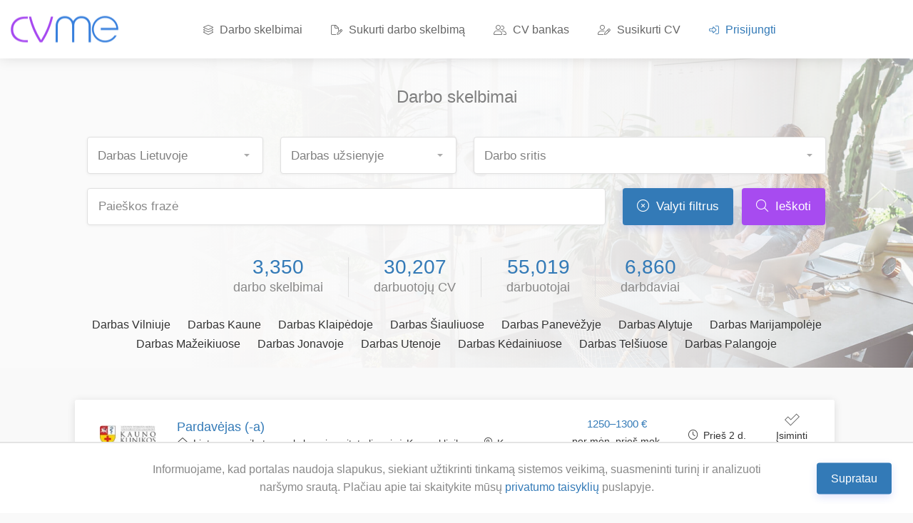

--- FILE ---
content_type: text/html; charset=UTF-8
request_url: https://cvme.lt/?p=1
body_size: 11558
content:
<!DOCTYPE html>
<html lang="lt">
    <head>

		<script async src="https://www.googletagmanager.com/gtag/js?id=G-P45M309Q4N"></script>
		<script>
		  window.dataLayer = window.dataLayer || [];
		  function gtag(){dataLayer.push(arguments);}
		  gtag('js', new Date());

		  gtag('config', 'G-P45M309Q4N');
		</script>
	
        <meta charset="utf-8" />
		
        <title>CVme.lt – Darbo skelbimai | Darbo pasiūlymai | Siūlo darbą</title>
		<meta name="description" content='Naujausi darbo skelbimai. Darbas Vilniuje, darbas Kaune, darbas Klaipėdoje, darbas Šiauliuose, darbas Panevėžyje. Darbas užsienyje ir Lietuvoje CVme.lt'>
		
        <meta name="viewport" content="width=device-width, initial-scale=1.0">
        <link rel="shortcut icon" href="https://cvme.lt/assets/images/favicon.ico">
		
        <link href="https://cvme.lt/assets/css/style.css?ver=0.22" rel="stylesheet" type="text/css" />
		<link href="https://cvme.lt/assets/css/colors.css" rel="stylesheet" type="text/css" />
		<link href="https://cvme.lt/assets/css/flags.css" rel="stylesheet" type="text/css" />
		<link href="https://cvme.lt/assets/css/selectize.css" rel="stylesheet" type="text/css" />
		<link href="https://cvme.lt/assets/css/select2.css" rel="stylesheet" type="text/css" />
		<link href="https://cvme.lt/assets/css/bootstrap-datepicker.min.css" rel="stylesheet" type="text/css" />
		<link href="https://cvme.lt/assets/css/jquery.fileuploader.min.css" rel="stylesheet" type="text/css" />
		<link href="https://cvme.lt/assets/fonts/font-fileuploader.css" rel="stylesheet" type="text/css" />
		
		
		<meta name="verify-paysera" content="278741ab5086cdca1b74756464dffae6">
		<script src="https://www.google.com/recaptcha/api.js?render=6Ld9VDMjAAAAAH6kzAu8eRIZOjFRrhiiMqDvewS5"></script>
		
				
		<!-- Meta Pixel Code -->
		<script>
		!function(f,b,e,v,n,t,s)
		{if(f.fbq)return;n=f.fbq=function(){n.callMethod?
		n.callMethod.apply(n,arguments):n.queue.push(arguments)};
		if(!f._fbq)f._fbq=n;n.push=n;n.loaded=!0;n.version='2.0';
		n.queue=[];t=b.createElement(e);t.async=!0;
		t.src=v;s=b.getElementsByTagName(e)[0];
		s.parentNode.insertBefore(t,s)}(window, document,'script',
		'https://connect.facebook.net/en_US/fbevents.js');
		fbq('init', '246951916665631');
		fbq('track', 'PageView');
		</script>
		<noscript><img height="1" width="1" style="display:none" src="https://www.facebook.com/tr?id=246951916665631&ev=PageView&noscript=1"/></noscript>
		<!-- End Meta Pixel Code -->	
		
		<script async src="https://www.googletagmanager.com/gtag/js?id=AW-16447168449">
		</script>
		<script>
		  window.dataLayer = window.dataLayer || [];
		  function gtag(){dataLayer.push(arguments);}
		  gtag('js', new Date());

		  gtag('config', 'AW-16447168449');
		</script>
		<script>
		  gtag('event', 'conversion', {
			  'send_to': 'AW-16447168449/v-qaCOrU94kZEMG_z6I9',
			  'value': 1.0,
			  'currency': 'EUR'
		  });
		</script>

	</head>
<body >

<div id="wrapper" >
<header id="header-container" class="transparent">
	<div id="header">
		<div class="container">
		
			<div class="left-side">
				<div id="logo">
					<a href="https://cvme.lt/"><img src="https://cvme.lt/assets/images/logo.png" alt="CVme.lt darbo skelbimų portalas"></a>
				</div>
				
				<nav id="navigation">
					<ul id="responsive">
						<li class="dropdown-nav"><a href="/darbo-skelbimai"><i class="fa-light fa-layer-group"></i> Darbo skelbimai</a></li>
						<li class="dropdown-nav"><a href="/ikelti-darbo-skelbima"><i class="fa-light fa-file-pen"></i> Sukurti darbo skelbimą</a></li>
						<li class="dropdown-nav"><a href="/cv-bankas"><i class="fa-light fa-user-group"></i> CV bankas</a></li>
						<li class="dropdown-nav"><a href="/susikurti-cv"><i class="fa-light fa-user-pen"></i> Susikurti CV</a></li>
						<li class="dropdown-nav primary"><a href="/prisijungimas"><i class="fa-light fa-right-to-bracket"></i> Prisijungti</a></li>
					</ul>
				</nav>
				<div class="clearfix"></div>
	
			</div>

			
			<div class="right-side">
				<!--div class="header-widget">
					<select class="selectpicker language-switcher-top">
						<option data-content='<span class="flag-icon flag-icon-lt"></span>'></option>
						<option data-content='<span class="flag-icon flag-icon-gb"></span>'></option>
						<option data-content='<span class="flag-icon flag-icon-ru"></span>'></option>
					</select>
				</div>-->
				<span class="mmenu-trigger">
					<button class="hamburger hamburger--collapse" type="button">
						<span class="hamburger-box">
							<span class="hamburger-inner"></span>
						</span>
					</button>
				</span>
			</div>
			
			
		</div>
	</div>
</header>
<div class="clearfix"></div>
<div class="intro-banner" data-background-image="assets/images/home-background.jpg">
	<div class="container">
		
		<div class="welcome-text">
			<h1 style="color: #808080; font-weight: normal; font-size: 24px;">Darbo skelbimai</h1>
		</div>
		
		<div class="row">
			<div class="col-md-12">
				<form method="get" id="search-form" enctype="multipart/form-data" action="/darbo-skelbimai">
					<div class="intro-banner-search-form-full">
					<div class="intro-banner-search-form">
						<div class="intro-search-field with-autocomplete">
							<select class="select2 default" name="v1[]" data-placeholder="Darbas Lietuvoje" multiple>
								<option  name="location" value="1">Vilnius</option><option  name="location" value="2">Kaunas</option><option  name="location" value="3">Klaipėda</option><option  name="location" value="4">Šiauliai</option><option  name="location" value="5">Panevėžys</option><option style="padding-top:0px; padding-bottom:0px;" disabled>-----</option><option  name="location" value="6">Akmenė</option><option  name="location" value="7">Alytus</option><option  name="location" value="8">Anykščiai</option><option  name="location" value="9">Ariogala</option><option  name="location" value="10">Birštonas</option><option  name="location" value="11">Biržai</option><option  name="location" value="12">Druskininkai</option><option  name="location" value="13">Elektrėnai</option><option  name="location" value="14">Gargždai</option><option  name="location" value="68">Garliava</option><option  name="location" value="15">Ignalina</option><option  name="location" value="16">Jonava</option><option  name="location" value="17">Joniškis</option><option  name="location" value="18">Juodkrantė</option><option  name="location" value="19">Jurbarkas</option><option  name="location" value="20">Kaišiadorys</option><option  name="location" value="21">Kalvarija</option><option  name="location" value="22">Karklė</option><option  name="location" value="23">Kazlų Rūda</option><option  name="location" value="24">Kėdainiai</option><option  name="location" value="25">Kelmė</option><option  name="location" value="26">Kretinga</option><option  name="location" value="27">Kupiškis</option><option  name="location" value="28">Kuršėnai</option><option  name="location" value="29">Lazdijai</option><option  name="location" value="30">Marijampolė</option><option  name="location" value="31">Mažeikiai</option><option  name="location" value="32">Melnragė</option><option  name="location" value="33">Molėtai</option><option  name="location" value="34">Naujoji Akmenė</option><option  name="location" value="35">Nemenčinė</option><option  name="location" value="36">Neringa</option><option  name="location" value="37">Nida</option><option  name="location" value="38">Pagėgiai</option><option  name="location" value="39">Pakruojis</option><option  name="location" value="40">Palanga</option><option  name="location" value="41">Pasvalys</option><option  name="location" value="42">Plungė</option><option  name="location" value="43">Prienai</option><option  name="location" value="44">Radviliškis</option><option  name="location" value="45">Raseiniai</option><option  name="location" value="46">Rietavas</option><option  name="location" value="47">Rokiškis</option><option  name="location" value="48">Šakiai</option><option  name="location" value="49">Šalčininkai</option><option  name="location" value="50">Šilalė</option><option  name="location" value="66">Šilutė</option><option  name="location" value="51">Širvintos</option><option  name="location" value="52">Skaudvilė</option><option  name="location" value="53">Skuodas</option><option  name="location" value="54">Švenčionys</option><option  name="location" value="55">Šventoji</option><option  name="location" value="56">Tauragė</option><option  name="location" value="57">Telšiai</option><option  name="location" value="58">Trakai</option><option  name="location" value="59">Ukmergė</option><option  name="location" value="60">Utena</option><option  name="location" value="61">Varėna</option><option  name="location" value="62">Vievis</option><option  name="location" value="63">Vilkaviškis</option><option  name="location" value="64">Visaginas</option><option  name="location" value="65">Zarasai</option>							</select>
						</div>
						<div class="intro-search-field with-autocomplete">
							<select class="select2 default" name="v2[]" data-placeholder="Darbas užsienyje" multiple>
								<option  name="location" value="31">Užsienis</option><option  name="location" value="1">Airija</option><option  name="location" value="4">Anglija</option><option  name="location" value="32">Australija</option><option  name="location" value="2">Austrija</option><option  name="location" value="3">Baltarusija</option><option  name="location" value="21">Belgija</option><option  name="location" value="19">Čekija</option><option  name="location" value="22">Danija</option><option  name="location" value="5">Estija</option><option  name="location" value="8">Graikija</option><option  name="location" value="23">Ispanija</option><option  name="location" value="24">Italija</option><option  name="location" value="6">JAV</option><option  name="location" value="7">Kipras</option><option  name="location" value="9">Kitos šalys</option><option  name="location" value="10">Latvija</option><option  name="location" value="25">Lenkija</option><option  name="location" value="26">Liuksemburgas</option><option  name="location" value="27">Malta</option><option  name="location" value="11">Norvegija</option><option  name="location" value="12">Olandija</option><option  name="location" value="28">Portugalija</option><option  name="location" value="13">Prancūzija</option><option  name="location" value="14">Rusija</option><option  name="location" value="15">Serbija</option><option  name="location" value="16">Slovakija</option><option  name="location" value="17">Suomija</option><option  name="location" value="20">Švedija</option><option  name="location" value="30">Šveicarija</option><option  name="location" value="34">Ukraina</option><option  name="location" value="29">Vengrija</option><option  name="location" value="18">Vokietija</option>							</select>
						</div>
						<div class="intro-search-field" style="flex: 2;">
							<select class="select2 default" name="gr[]" data-placeholder="Darbo sritis" multiple>
								<option  name="job_category" value="1">Administravimas / Personalo vadyba</option><option  name="job_category" value="2">Amatininkai / Grožio specialistai</option><option  name="job_category" value="3">Apsaugos darbas</option><option  name="job_category" value="7">Dizainas / Architektūra</option><option  name="job_category" value="20">Finansai / Ekonomika</option><option  name="job_category" value="14">Gamyba / Sandėliavimas</option><option  name="job_category" value="6">IT specialistai</option><option  name="job_category" value="21">Komunikacija / Žiniasklaida</option><option  name="job_category" value="18">Maisto gamintojai / Siuvėjai</option><option  name="job_category" value="12">Medicinos sektorius / Farmacija</option><option  name="job_category" value="8">Nekvalifikuoti darbai</option><option  name="job_category" value="9">Pardavimai / Rinkodara / Reklama</option><option  name="job_category" value="10">Paslaugų sektoriaus darbuotojai / Pardavėjai</option><option  name="job_category" value="11">Statybos sektorius</option><option  name="job_category" value="13">Švietimas / Mokslas / Kultūra</option><option  name="job_category" value="5">Techninis darbas / Inžinerija</option><option  name="job_category" value="15">Teisė / Darbų sauga</option><option  name="job_category" value="16">Transporto vadyba</option><option  name="job_category" value="22">Transporto vairavimas</option><option  name="job_category" value="17">Vadovai</option><option  name="job_category" value="19">Žemės ūkis/ Miškininkystė / Žuvininkystė</option>							</select>
						</div>
					</div>
					<div class="intro-banner-search-form intro-banner-search-form2">
						<div class="intro-search-field">
							<input id="intro-keywords" type="text" name="s" placeholder="Paieškos frazė" value="">
						</div>
						<div class="intro-search-button">
							<button type="button" id="search_clear" onclick="location.href='https://cvme.lt';" class="button ripple-effect"><i class="fa-light fa-circle-xmark"></i> Valyti filtrus</button>
							<button type="submit" id="search" class="button ripple-effect"><i class="fa-light fa-magnifying-glass"></i> Ieškoti</button>
						</div>
					</div>
					</div>
				</form>
			</div>
		</div>

		<div class="row margin-top-25" id="search_panel" style="display: none;">
			<div class="col-md-2"></div>
			<div class="col-md-3 search_box">
						<strong style="color: #337ab7; display: block; margin-bottom: 10px;">Darbo laikas</strong>
						<div class="checkbox">
							<input type="checkbox" id="chekcbox1_1">
							<label for="chekcbox1_1"><span class="checkbox-icon"></span> Pilna darbo diena</label>
						</div><br>
						<div class="checkbox">
							<input type="checkbox" id="chekcbox1_2">
							<label for="chekcbox1_2"><span class="checkbox-icon"></span> Nepilna darbo diena</label>
						</div><br>
						<div class="checkbox">
							<input type="checkbox" id="chekcbox1_3">
							<label for="chekcbox1_3"><span class="checkbox-icon"></span> Pamaininis darbas</label>
						</div><br>
						<div class="checkbox">
							<input type="checkbox" id="chekcbox1_4">
							<label for="chekcbox1_4"><span class="checkbox-icon"></span> Nuotolinis darbas</label>
						</div><br>
						<div class="checkbox">
							<input type="checkbox" id="chekcbox1_5">
							<label for="chekcbox1_5"><span class="checkbox-icon"></span> Sezoninis / laikinas</label>
						</div><br>
			</div>
			<div class="col-md-3 search_box">
						<strong style="color: #337ab7; display: block; margin-bottom: 10px;">Darbo tipas</strong>
						<div class="checkbox">
							<input type="checkbox" id="chekcbox2_1">
							<label for="chekcbox2_1"><span class="checkbox-icon"></span> Pagal darbo sutartį</label>
						</div><br>
						<div class="checkbox">
						<input type="checkbox" id="chekcbox2_3">
							<label for="chekcbox2_3"><span class="checkbox-icon"></span> Laisvai samdomas darbas</label>
						</div><br>
						<div class="checkbox">
							<input type="checkbox" id="chekcbox2_2">
							<label for="chekcbox2_2"><span class="checkbox-icon"></span> Praktika / stažuotė / savanoriavimas</label>
						</div><br>
						<div class="checkbox">
							<input type="checkbox" id="chekcbox2_4">
							<label for="chekcbox2_4"><span class="checkbox-icon"></span> Studentams</label>
						</div><br>
						<div class="checkbox">
							<input type="checkbox" id="chekcbox2_5">
							<label for="chekcbox2_5"><span class="checkbox-icon"></span> Neįgaliems</label>
						</div>
			</div>
			<div class="col-md-3 search_box">
						<strong style="color: #337ab7; display: block; margin-bottom: 10px;">Darbo užmokestis</strong>
						<div class="checkbox">
							<input type="checkbox" id="chekcbox3_1">
							<label for="chekcbox3_1"><span class="checkbox-icon"></span> iki 600 €</label>
						</div><br>
						<div class="checkbox">
							<input type="checkbox" id="chekcbox3_2">
							<label for="chekcbox3_2"><span class="checkbox-icon"></span> 601 - 1000 €</label>
						</div><br>
						<div class="checkbox">
							<input type="checkbox" id="chekcbox3_3">
							<label for="chekcbox3_3"><span class="checkbox-icon"></span> 1001 - 1500 €</label>
						</div><br>
						<div class="checkbox">
							<input type="checkbox" id="chekcbox3_4">
							<label for="chekcbox3_4"><span class="checkbox-icon"></span> 1501 - 2000 €</label>
						</div><br>
						<div class="checkbox">
							<input type="checkbox" id="chekcbox3_5">
							<label for="chekcbox3_5"><span class="checkbox-icon"></span> 2001 € ir daugiau</label>
						</div>
			</div>
			<div class="col-md-2"></div>
		</div>

		<!--<div class="row">
			<div class="col-md-12 margin-top-20">
				<div style="margin: 0 auto; text-align: center; color: #888;"><a href="#" id="detail_search_open"><i class="icon-feather-arrow-down-circle" style="padding-right: 5px;"></i> Detalesnė paieška</a></div>
				<div style="margin: 0 auto; text-align: center; color: #888;"><a href="#" id="detail_search_close" style="display: none;"><i class="icon-feather-arrow-up-circle" style="padding-right: 5px;"></i> Detalesnė paieška</a></div>
			</div>
		</div>-->
		


		<div class="row">
			<div class="col-md-12">
				<ul class="intro-stats margin-top-35 hide-under-992px">
					<li>
						<strong class="counter" style="color: #337ab7;">3,350</strong><span>darbo skelbimai</span>
					</li>
					<li>
						<strong class="counter" style="color: #337ab7;">30,207</strong><span>darbuotojų CV</span>
					</li>
					<li>
						<strong class="counter" style="color: #337ab7;">55,019</strong><span>darbuotojai</span>
					</li>
					<li>
						<strong class="counter" style="color: #337ab7;">6,860</strong><span>darbdaviai</span>
					</li>
				</ul>
			</div>
		</div>
		<div id="popular_keywords">
			<a href="https://cvme.lt/darbo-skelbimai?v1%5B%5D=1"><h2 style="font-size: 16px; display: inline-block;">Darbas Vilniuje</h2></a>
			<a href="https://cvme.lt/darbo-skelbimai?v1%5B%5D=2"><h2 style="font-size: 16px; display: inline-block;">Darbas Kaune</h2></a>
			<a href="https://cvme.lt/darbo-skelbimai?v1%5B%5D=3"><h2 style="font-size: 16px; display: inline-block;">Darbas Klaipėdoje</h2></a>
			<a href="https://cvme.lt/darbo-skelbimai?v1%5B%5D=4"><h2 style="font-size: 16px; display: inline-block;">Darbas Šiauliuose</h2></a>
			<a href="https://cvme.lt/darbo-skelbimai?v1%5B%5D=5"><h2 style="font-size: 16px; display: inline-block;">Darbas Panevėžyje</h2></a>
			<a href="https://cvme.lt/darbo-skelbimai?v1%5B%5D=7"><h2 style="font-size: 16px; display: inline-block;">Darbas Alytuje</h2></a>
			<a href="https://cvme.lt/darbo-skelbimai?v1%5B%5D=30"><h2 style="font-size: 16px; display: inline-block;">Darbas Marijampolėje</h2></a>
			<a href="https://cvme.lt/darbo-skelbimai?v1%5B%5D=31"><h2 style="font-size: 16px; display: inline-block;">Darbas Mažeikiuose</h2></a>
			<a href="https://cvme.lt/darbo-skelbimai?v1%5B%5D=16"><h2 style="font-size: 16px; display: inline-block;">Darbas Jonavoje</h2></a>
			<a href="https://cvme.lt/darbo-skelbimai?v1%5B%5D=60"><h2 style="font-size: 16px; display: inline-block;">Darbas Utenoje</h2></a>
			<a href="https://cvme.lt/darbo-skelbimai?v1%5B%5D=24"><h2 style="font-size: 16px; display: inline-block;">Darbas Kėdainiuose</h2></a>
			<a href="https://cvme.lt/darbo-skelbimai?v1%5B%5D=57"><h2 style="font-size: 16px; display: inline-block;">Darbas Telšiuose</h2></a>
			<a href="https://cvme.lt/darbo-skelbimai?v1%5B%5D=40"><h2 style="font-size: 16px; display: inline-block;">Darbas Palangoje</h2></a>
		</div>
	</div>
</div>

<div class="section gray padding-top-5">
	<div class="container">
	<div class="row">
		<div class="col-xl-12 col-lg-12 content-left-offset" style="margin: 0 auto;">
				<!--<a class="hide-under-992px" style="margin-top: 20px; text-align: center; display: block;" target="_blank" href="https://darbintera.lt/"><img alt="Personalo atrankos agentūra - UAB „Darbintera“" src="https://cvme.lt/uploads/banners/darbintera_baneris_970x90.jpg"></a>
				<a class="show-under-992px" style="margin-top: 20px; text-align: center; display: block;" target="_blank" href="https://darbintera.lt/"><img alt="Personalo atrankos agentūra - UAB „Darbintera“" src="https://cvme.lt/uploads/banners/darbintera_baneris_336x280.png"></a>
				-->
				<div class="listings-container compact-list-layout test margin-top-40">
					
										
											<a href="/darbo-skelbimas/pardavejas-kaune-lietuvos-sveikatos-mokslu-universiteto-ligonine-kauno-klinikos" class="job-listing with-apply-button" id="cv_id_2951187">
											<div class="job-listing-details">
														<div class="job-listing-company-logo">
								
								
								
								</li>

								
								<img src="/uploads/employers/262897.jpg" alt="Lietuvos sveikatos mokslų universiteto ligoninė Kauno klinikos">
							</div>
							<div class="job-listing-description">
								<h3 class="job-listing-title">Pardavėjas (-a) </h3>
								<div class="job-listing-footer">
									<ul>
										<li><i class="fa-light fa-house"></i> Lietuvos sveikatos mokslų universiteto ligoninė Kauno klinikos</li>
										<li><i class="fa-light fa-location-dot"></i> Kaunas</li>
									</ul>
								</div>
							</div>
							<div class="job-listing-footer salary_col">
							<span class="thick">
								<ul>									<li><h3 class="job-listing-title job-salary-line">1250–1300 €</h3><span class="salary_line">per mėn. prieš mok.</span></li>
								</ul>	
							</span>
							</div>							
							<div class="job-listing-footer date_col hide-on-mobile">
							<span class="thick">
								<ul>
									<li style="margin: 0 auto;"><i class="fa-light hide-on-mobile fa-clock"></i> Prieš 2 d.</li>
								</ul>	
							</span>
							</div>
														<span id="remember_2951187" class="thick hide-on-mobile remember_no popup-with-zoom-anim" data-id="2951187" style="margin-top: -21px;"><i class="custom-icon icon-check"></i> Įsiminti</span>
													</div>
					</a>	
					
					
										
											<a href="/darbo-skelbimas/virtuves-pagalbinis-darbininkas-siauliuose-siauliu-medelyno-progimnazija" class="job-listing with-apply-button" id="cv_id_2950545">
											<div class="job-listing-details">
														<div class="job-listing-company-logo">
								
								
								
								</li>

								
								<img src="assets/images/empty.png" alt="Šiaulių Medelyno progimnazija">
							</div>
							<div class="job-listing-description">
								<h3 class="job-listing-title">Virtuvės pagalbinis darbininkas </h3>
								<div class="job-listing-footer">
									<ul>
										<li><i class="fa-light fa-house"></i> Šiaulių Medelyno progimnazija</li>
										<li><i class="fa-light fa-location-dot"></i> Šiauliai</li>
									</ul>
								</div>
							</div>
							<div class="job-listing-footer salary_col">
							<span class="thick">
								<ul>									<li><h3 class="job-listing-title job-salary-line">1153 €</h3><span class="salary_line">per mėn. prieš mok.</span></li>
								</ul>	
							</span>
							</div>							
							<div class="job-listing-footer date_col hide-on-mobile">
							<span class="thick">
								<ul>
									<li style="margin: 0 auto;"><i class="fa-light hide-on-mobile fa-clock"></i> Prieš 2 d.</li>
								</ul>	
							</span>
							</div>
														<span id="remember_2950545" class="thick hide-on-mobile remember_no popup-with-zoom-anim" data-id="2950545" style="margin-top: -21px;"><i class="custom-icon icon-check"></i> Įsiminti</span>
													</div>
					</a>	
					
					
										
											<a href="/darbo-skelbimas/slaugytojo-padejejas-slaugai-namuose-klaipedoje-viesoji-istaiga-klaipedos-miesto-poliklinika" class="job-listing with-apply-button" id="cv_id_2951093">
											<div class="job-listing-details">
														<div class="job-listing-company-logo">
								
								
								
								</li>

								
								<img src="assets/images/empty.png" alt="Viešoji įstaiga Klaipėdos miesto poliklinika">
							</div>
							<div class="job-listing-description">
								<h3 class="job-listing-title">Slaugytojo padėjėjas slaugai namuose </h3>
								<div class="job-listing-footer">
									<ul>
										<li><i class="fa-light fa-house"></i> Viešoji įstaiga Klaipėdos miesto poliklinika</li>
										<li><i class="fa-light fa-location-dot"></i> Klaipėda</li>
									</ul>
								</div>
							</div>
							<div class="job-listing-footer salary_col">
							<span class="thick">
								<ul>									<li><h3 class="job-listing-title job-salary-line">1256 €</h3><span class="salary_line">per mėn. prieš mok.</span></li>
								</ul>	
							</span>
							</div>							
							<div class="job-listing-footer date_col hide-on-mobile">
							<span class="thick">
								<ul>
									<li style="margin: 0 auto;"><i class="fa-light hide-on-mobile fa-clock"></i> Prieš 2 d.</li>
								</ul>	
							</span>
							</div>
														<span id="remember_2951093" class="thick hide-on-mobile remember_no popup-with-zoom-anim" data-id="2951093" style="margin-top: -21px;"><i class="custom-icon icon-check"></i> Įsiminti</span>
													</div>
					</a>	
					
					
										
											<a href="/darbo-skelbimas/gydytojas-geriatras-gk-kaune-lietuvos-sveikatos-mokslu-universiteto-kauno-ligonine" class="job-listing with-apply-button" id="cv_id_2949012">
											<div class="job-listing-details">
														<div class="job-listing-company-logo">
								
								
								
								</li>

								
								<img src="assets/images/empty.png" alt="Lietuvos sveikatos mokslų universiteto Kauno ligoninė">
							</div>
							<div class="job-listing-description">
								<h3 class="job-listing-title">Gydytojas geriatras (-ė) GK </h3>
								<div class="job-listing-footer">
									<ul>
										<li><i class="fa-light fa-house"></i> Lietuvos sveikatos mokslų universiteto Kauno ligoninė</li>
										<li><i class="fa-light fa-location-dot"></i> Kaunas</li>
									</ul>
								</div>
							</div>
							<div class="job-listing-footer salary_col">
							<span class="thick">
								<ul>									<li><h3 class="job-listing-title job-salary-line">3000 €</h3><span class="salary_line">per mėn. prieš mok.</span></li>
								</ul>	
							</span>
							</div>							
							<div class="job-listing-footer date_col hide-on-mobile">
							<span class="thick">
								<ul>
									<li style="margin: 0 auto;"><i class="fa-light hide-on-mobile fa-clock"></i> Prieš 2 d.</li>
								</ul>	
							</span>
							</div>
														<span id="remember_2949012" class="thick hide-on-mobile remember_no popup-with-zoom-anim" data-id="2949012" style="margin-top: -21px;"><i class="custom-icon icon-check"></i> Įsiminti</span>
													</div>
					</a>	
					
					
										
											<a href="/darbo-skelbimas/patalpu-valytojas-seimyniskiu-g-vakarais-vilniuje-daily-spaces-uab-2951192" class="job-listing with-apply-button" id="cv_id_2951192">
											<div class="job-listing-details">
														<div class="job-listing-company-logo">
								
								
								
								</li>

								
								<img src="/uploads/employers/4951758.jpg" alt="Daily Spaces, UAB">
							</div>
							<div class="job-listing-description">
								<h3 class="job-listing-title">Patalpų valytojas (-a) Šeimyniškių g. vakarais </h3>
								<div class="job-listing-footer">
									<ul>
										<li><i class="fa-light fa-house"></i> Daily Spaces, UAB</li>
										<li><i class="fa-light fa-location-dot"></i> Vilnius</li>
									</ul>
								</div>
							</div>
							<div class="job-listing-footer salary_col">
							<span class="thick">
								<ul>									<li><h3 class="job-listing-title job-salary-line">847 €</h3><span class="salary_line">per mėn. prieš mok.</span></li>
								</ul>	
							</span>
							</div>							
							<div class="job-listing-footer date_col hide-on-mobile">
							<span class="thick">
								<ul>
									<li style="margin: 0 auto;"><i class="fa-light hide-on-mobile fa-clock"></i> Prieš 2 d.</li>
								</ul>	
							</span>
							</div>
														<span id="remember_2951192" class="thick hide-on-mobile remember_no popup-with-zoom-anim" data-id="2951192" style="margin-top: -21px;"><i class="custom-icon icon-check"></i> Įsiminti</span>
													</div>
					</a>	
					
					
										
											<a href="/darbo-skelbimas/vairuotojas-siauliu-mt-siauliuose-akcine-bendrove-keliu-prieziura" class="job-listing with-apply-button" id="cv_id_2948247">
											<div class="job-listing-details">
														<div class="job-listing-company-logo">
								
								
								
								</li>

								
								<img src="/uploads/employers/102061.png" alt="Akcinė bendrovė "Kelių priežiūra"">
							</div>
							<div class="job-listing-description">
								<h3 class="job-listing-title">Vairuotojas (-a) (Šiaulių MT) </h3>
								<div class="job-listing-footer">
									<ul>
										<li><i class="fa-light fa-house"></i> Akcinė bendrovė "Kelių priežiūra"</li>
										<li><i class="fa-light fa-location-dot"></i> Šiauliai</li>
									</ul>
								</div>
							</div>
							<div class="job-listing-footer salary_col">
							<span class="thick">
								<ul>									<li><h3 class="job-listing-title job-salary-line">1610–1810 €</h3><span class="salary_line">per mėn. prieš mok.</span></li>
								</ul>	
							</span>
							</div>							
							<div class="job-listing-footer date_col hide-on-mobile">
							<span class="thick">
								<ul>
									<li style="margin: 0 auto;"><i class="fa-light hide-on-mobile fa-clock"></i> Prieš 2 d.</li>
								</ul>	
							</span>
							</div>
														<span id="remember_2948247" class="thick hide-on-mobile remember_no popup-with-zoom-anim" data-id="2948247" style="margin-top: -21px;"><i class="custom-icon icon-check"></i> Įsiminti</span>
													</div>
					</a>	
					
					
										
											<a href="/darbo-skelbimas/individualios-prieziuros-darbuotojas-karmelava-kaune-vsi-socialine-sinergija" class="job-listing with-apply-button" id="cv_id_2946355">
											<div class="job-listing-details">
														<div class="job-listing-company-logo">
								
								
								
								</li>

								
								<img src="assets/images/empty.png" alt="VšĮ "Socialinė sinergija"">
							</div>
							<div class="job-listing-description">
								<h3 class="job-listing-title">Individualios priežiūros darbuotojas, Karmėlava </h3>
								<div class="job-listing-footer">
									<ul>
										<li><i class="fa-light fa-house"></i> VšĮ "Socialinė sinergija"</li>
										<li><i class="fa-light fa-location-dot"></i> Kaunas</li>
									</ul>
								</div>
							</div>
							<div class="job-listing-footer salary_col">
							<span class="thick">
								<ul>									<li><h3 class="job-listing-title job-salary-line">8 €</h3><span class="salary_line">per val. prieš mok.</span></li>
								</ul>	
							</span>
							</div>							
							<div class="job-listing-footer date_col hide-on-mobile">
							<span class="thick">
								<ul>
									<li style="margin: 0 auto;"><i class="fa-light hide-on-mobile fa-clock"></i> Prieš 2 d.</li>
								</ul>	
							</span>
							</div>
														<span id="remember_2946355" class="thick hide-on-mobile remember_no popup-with-zoom-anim" data-id="2946355" style="margin-top: -21px;"><i class="custom-icon icon-check"></i> Įsiminti</span>
													</div>
					</a>	
					
					
										
											<a href="/darbo-skelbimas/seo-specialistas-vilniuje-personalo-atranka-uab" class="job-listing with-apply-button" id="cv_id_2951221">
											<div class="job-listing-details">
														<div class="job-listing-company-logo">
								
								
								
								</li>

								
								<img src="/uploads/employers/4925813.jpg" alt="Personalo atranka, UAB">
							</div>
							<div class="job-listing-description">
								<h3 class="job-listing-title">SEO specialistas (-ė) </h3>
								<div class="job-listing-footer">
									<ul>
										<li><i class="fa-light fa-house"></i> Personalo atranka, UAB</li>
										<li><i class="fa-light fa-location-dot"></i> Vilnius</li>
									</ul>
								</div>
							</div>
							<div class="job-listing-footer salary_col">
							<span class="thick">
								<ul>									<li><h3 class="job-listing-title job-salary-line">1500–2500 €</h3><span class="salary_line">per mėn. prieš mok.</span></li>
								</ul>	
							</span>
							</div>							
							<div class="job-listing-footer date_col hide-on-mobile">
							<span class="thick">
								<ul>
									<li style="margin: 0 auto;"><i class="fa-light hide-on-mobile fa-clock"></i> Prieš 2 d.</li>
								</ul>	
							</span>
							</div>
														<span id="remember_2951221" class="thick hide-on-mobile remember_no popup-with-zoom-anim" data-id="2951221" style="margin-top: -21px;"><i class="custom-icon icon-check"></i> Įsiminti</span>
													</div>
					</a>	
					
					
										
											<a href="/darbo-skelbimas/gyvenimo-namu-vadovas-socialinis-darbuotojas-kaune-asociacija-kauno-arkos-bendruomene" class="job-listing with-apply-button" id="cv_id_2946171">
											<div class="job-listing-details">
														<div class="job-listing-company-logo">
								
								
								
								</li>

								
								<img src="assets/images/empty.png" alt="Asociacija Kauno "Arkos" bendruomenė">
							</div>
							<div class="job-listing-description">
								<h3 class="job-listing-title">Gyvenimo namų vadovas(-ė) - socialinis darbuotojas </h3>
								<div class="job-listing-footer">
									<ul>
										<li><i class="fa-light fa-house"></i> Asociacija Kauno "Arkos" bendruomenė</li>
										<li><i class="fa-light fa-location-dot"></i> Kaunas</li>
									</ul>
								</div>
							</div>
							<div class="job-listing-footer salary_col">
							<span class="thick">
								<ul>									<li><h3 class="job-listing-title job-salary-line">1701 €</h3><span class="salary_line">per mėn. prieš mok.</span></li>
								</ul>	
							</span>
							</div>							
							<div class="job-listing-footer date_col hide-on-mobile">
							<span class="thick">
								<ul>
									<li style="margin: 0 auto;"><i class="fa-light hide-on-mobile fa-clock"></i> Prieš 2 d.</li>
								</ul>	
							</span>
							</div>
														<span id="remember_2946171" class="thick hide-on-mobile remember_no popup-with-zoom-anim" data-id="2946171" style="margin-top: -21px;"><i class="custom-icon icon-check"></i> Įsiminti</span>
													</div>
					</a>	
					
					
										
											<a href="/darbo-skelbimas/operacines-slaugytojas-chirurgijos-kl-kaune-lietuvos-sveikatos-mokslu-universiteto-kauno-ligonine" class="job-listing with-apply-button" id="cv_id_2950423">
											<div class="job-listing-details">
														<div class="job-listing-company-logo">
								
								
								
								</li>

								
								<img src="assets/images/empty.png" alt="Lietuvos sveikatos mokslų universiteto Kauno ligoninė">
							</div>
							<div class="job-listing-description">
								<h3 class="job-listing-title">Operacinės slaugytojas (-a) Chirurgijos kl. </h3>
								<div class="job-listing-footer">
									<ul>
										<li><i class="fa-light fa-house"></i> Lietuvos sveikatos mokslų universiteto Kauno ligoninė</li>
										<li><i class="fa-light fa-location-dot"></i> Kaunas</li>
									</ul>
								</div>
							</div>
							<div class="job-listing-footer salary_col">
							<span class="thick">
								<ul>									<li><h3 class="job-listing-title job-salary-line">2100 €</h3><span class="salary_line">per mėn. prieš mok.</span></li>
								</ul>	
							</span>
							</div>							
							<div class="job-listing-footer date_col hide-on-mobile">
							<span class="thick">
								<ul>
									<li style="margin: 0 auto;"><i class="fa-light hide-on-mobile fa-clock"></i> Prieš 2 d.</li>
								</ul>	
							</span>
							</div>
														<span id="remember_2950423" class="thick hide-on-mobile remember_no popup-with-zoom-anim" data-id="2950423" style="margin-top: -21px;"><i class="custom-icon icon-check"></i> Įsiminti</span>
													</div>
					</a>	
					
					
										
											<a href="/darbo-skelbimas/teritorijos-priziuretojas-vivulskio-g-rytais-vilniuje-daily-spaces-uab" class="job-listing with-apply-button" id="cv_id_2951180">
											<div class="job-listing-details">
														<div class="job-listing-company-logo">
								
								
								
								</li>

								
								<img src="/uploads/employers/4951758.jpg" alt="Daily Spaces, UAB">
							</div>
							<div class="job-listing-description">
								<h3 class="job-listing-title">Teritorijos prižiūrėtojas (-a) Vivulskio g. rytais </h3>
								<div class="job-listing-footer">
									<ul>
										<li><i class="fa-light fa-house"></i> Daily Spaces, UAB</li>
										<li><i class="fa-light fa-location-dot"></i> Vilnius</li>
									</ul>
								</div>
							</div>
							<div class="job-listing-footer salary_col">
							<span class="thick">
								<ul>									<li><h3 class="job-listing-title job-salary-line">326 €</h3><span class="salary_line">per mėn. prieš mok.</span></li>
								</ul>	
							</span>
							</div>							
							<div class="job-listing-footer date_col hide-on-mobile">
							<span class="thick">
								<ul>
									<li style="margin: 0 auto;"><i class="fa-light hide-on-mobile fa-clock"></i> Prieš 2 d.</li>
								</ul>	
							</span>
							</div>
														<span id="remember_2951180" class="thick hide-on-mobile remember_no popup-with-zoom-anim" data-id="2951180" style="margin-top: -21px;"><i class="custom-icon icon-check"></i> Įsiminti</span>
													</div>
					</a>	
					
					
										
											<a href="/darbo-skelbimas/vairavimo-instruktorius-panevezyje-panevezio-mokymo-centras" class="job-listing with-apply-button" id="cv_id_2951118">
											<div class="job-listing-details">
														<div class="job-listing-company-logo">
								
								
								
								</li>

								
								<img src="assets/images/empty.png" alt="Panevėžio mokymo centras">
							</div>
							<div class="job-listing-description">
								<h3 class="job-listing-title">Vairavimo instruktorius (ė) </h3>
								<div class="job-listing-footer">
									<ul>
										<li><i class="fa-light fa-house"></i> Panevėžio mokymo centras</li>
										<li><i class="fa-light fa-location-dot"></i> Panevėžys</li>
									</ul>
								</div>
							</div>
							<div class="job-listing-footer salary_col">
							<span class="thick">
								<ul>									<li><h3 class="job-listing-title job-salary-line">9.5 €</h3><span class="salary_line">per val. prieš mok.</span></li>
								</ul>	
							</span>
							</div>							
							<div class="job-listing-footer date_col hide-on-mobile">
							<span class="thick">
								<ul>
									<li style="margin: 0 auto;"><i class="fa-light hide-on-mobile fa-clock"></i> Prieš 2 d.</li>
								</ul>	
							</span>
							</div>
														<span id="remember_2951118" class="thick hide-on-mobile remember_no popup-with-zoom-anim" data-id="2951118" style="margin-top: -21px;"><i class="custom-icon icon-check"></i> Įsiminti</span>
													</div>
					</a>	
					
					
										
											<a href="/darbo-skelbimas/burelio-vadovas-birzuose-vsi-laikas-kartu" class="job-listing with-apply-button" id="cv_id_2948676">
											<div class="job-listing-details">
														<div class="job-listing-company-logo">
								
								
								
								</li>

								
								<img src="/uploads/employers/4937351.png" alt="VšĮ "Laikas kartu"">
							</div>
							<div class="job-listing-description">
								<h3 class="job-listing-title">Būrelio vadovas (-ė) </h3>
								<div class="job-listing-footer">
									<ul>
										<li><i class="fa-light fa-house"></i> VšĮ "Laikas kartu"</li>
										<li><i class="fa-light fa-location-dot"></i> Biržai</li>
									</ul>
								</div>
							</div>
							<div class="job-listing-footer salary_col">
							<span class="thick">
								<ul>									<li><h3 class="job-listing-title job-salary-line">15 €</h3><span class="salary_line">per val. prieš mok.</span></li>
								</ul>	
							</span>
							</div>							
							<div class="job-listing-footer date_col hide-on-mobile">
							<span class="thick">
								<ul>
									<li style="margin: 0 auto;"><i class="fa-light hide-on-mobile fa-clock"></i> Prieš 2 d.</li>
								</ul>	
							</span>
							</div>
														<span id="remember_2948676" class="thick hide-on-mobile remember_no popup-with-zoom-anim" data-id="2948676" style="margin-top: -21px;"><i class="custom-icon icon-check"></i> Įsiminti</span>
													</div>
					</a>	
					
					
										
											<a href="/darbo-skelbimas/rastines-administratorius-siauliuose-siauliu-lopselis-darzelis-salduve" class="job-listing with-apply-button" id="cv_id_2951154">
											<div class="job-listing-details">
														<div class="job-listing-company-logo">
								
								
								
								</li>

								
								<img src="assets/images/empty.png" alt="Šiaulių lopšelis-darželis "Salduvė"">
							</div>
							<div class="job-listing-description">
								<h3 class="job-listing-title">Raštinės administratorius </h3>
								<div class="job-listing-footer">
									<ul>
										<li><i class="fa-light fa-house"></i> Šiaulių lopšelis-darželis "Salduvė"</li>
										<li><i class="fa-light fa-location-dot"></i> Šiauliai</li>
									</ul>
								</div>
							</div>
							<div class="job-listing-footer salary_col">
							<span class="thick">
								<ul>									<li><h3 class="job-listing-title job-salary-line">1312.54–1618.2 €</h3><span class="salary_line">per mėn. prieš mok.</span></li>
								</ul>	
							</span>
							</div>							
							<div class="job-listing-footer date_col hide-on-mobile">
							<span class="thick">
								<ul>
									<li style="margin: 0 auto;"><i class="fa-light hide-on-mobile fa-clock"></i> Prieš 2 d.</li>
								</ul>	
							</span>
							</div>
														<span id="remember_2951154" class="thick hide-on-mobile remember_no popup-with-zoom-anim" data-id="2951154" style="margin-top: -21px;"><i class="custom-icon icon-check"></i> Įsiminti</span>
													</div>
					</a>	
					
					
										
											<a href="/darbo-skelbimas/patalpu-valytojas-vytauto-pr-vakarinis-kaune-daily-spaces-uab" class="job-listing with-apply-button" id="cv_id_2946926">
											<div class="job-listing-details">
														<div class="job-listing-company-logo">
								
								
								
								</li>

								
								<img src="/uploads/employers/4951758.jpg" alt="Daily Spaces, UAB">
							</div>
							<div class="job-listing-description">
								<h3 class="job-listing-title">Patalpų valytojas (-a) Vytauto pr. (Vakarinis) </h3>
								<div class="job-listing-footer">
									<ul>
										<li><i class="fa-light fa-house"></i> Daily Spaces, UAB</li>
										<li><i class="fa-light fa-location-dot"></i> Kaunas</li>
									</ul>
								</div>
							</div>
							<div class="job-listing-footer salary_col">
							<span class="thick">
								<ul>									<li><h3 class="job-listing-title job-salary-line">717 €</h3><span class="salary_line">per mėn. prieš mok.</span></li>
								</ul>	
							</span>
							</div>							
							<div class="job-listing-footer date_col hide-on-mobile">
							<span class="thick">
								<ul>
									<li style="margin: 0 auto;"><i class="fa-light hide-on-mobile fa-clock"></i> Prieš 2 d.</li>
								</ul>	
							</span>
							</div>
														<span id="remember_2946926" class="thick hide-on-mobile remember_no popup-with-zoom-anim" data-id="2946926" style="margin-top: -21px;"><i class="custom-icon icon-check"></i> Įsiminti</span>
													</div>
					</a>	
					
					
										
											<a href="/darbo-skelbimas/slaugytojo-padejejas-anesteziologijos-skyrius-kaune-lietuvos-sveikatos-mokslu-universiteto-kauno-ligonine" class="job-listing with-apply-button" id="cv_id_2947133">
											<div class="job-listing-details">
														<div class="job-listing-company-logo">
								
								
								
								</li>

								
								<img src="assets/images/empty.png" alt="Lietuvos sveikatos mokslų universiteto Kauno ligoninė">
							</div>
							<div class="job-listing-description">
								<h3 class="job-listing-title">Slaugytojo padėjėjas (-a) Anesteziologijos skyrius </h3>
								<div class="job-listing-footer">
									<ul>
										<li><i class="fa-light fa-house"></i> Lietuvos sveikatos mokslų universiteto Kauno ligoninė</li>
										<li><i class="fa-light fa-location-dot"></i> Kaunas</li>
									</ul>
								</div>
							</div>
							<div class="job-listing-footer salary_col">
							<span class="thick">
								<ul>									<li><h3 class="job-listing-title job-salary-line">1339 €</h3><span class="salary_line">per mėn. prieš mok.</span></li>
								</ul>	
							</span>
							</div>							
							<div class="job-listing-footer date_col hide-on-mobile">
							<span class="thick">
								<ul>
									<li style="margin: 0 auto;"><i class="fa-light hide-on-mobile fa-clock"></i> Prieš 2 d.</li>
								</ul>	
							</span>
							</div>
														<span id="remember_2947133" class="thick hide-on-mobile remember_no popup-with-zoom-anim" data-id="2947133" style="margin-top: -21px;"><i class="custom-icon icon-check"></i> Įsiminti</span>
													</div>
					</a>	
					
					
										
											<a href="/darbo-skelbimas/bendrosios-praktikos-slaugytojas-naujagimiu-sk-kaune-lietuvos-sveikatos-mokslu-universiteto-kauno-ligonine" class="job-listing with-apply-button" id="cv_id_2949153">
											<div class="job-listing-details">
														<div class="job-listing-company-logo">
								
								
								
								</li>

								
								<img src="assets/images/empty.png" alt="Lietuvos sveikatos mokslų universiteto Kauno ligoninė">
							</div>
							<div class="job-listing-description">
								<h3 class="job-listing-title">Bendrosios praktikos slaugytojas Naujagimių sk. </h3>
								<div class="job-listing-footer">
									<ul>
										<li><i class="fa-light fa-house"></i> Lietuvos sveikatos mokslų universiteto Kauno ligoninė</li>
										<li><i class="fa-light fa-location-dot"></i> Kaunas</li>
									</ul>
								</div>
							</div>
							<div class="job-listing-footer salary_col">
							<span class="thick">
								<ul>									<li><h3 class="job-listing-title job-salary-line">1834 €</h3><span class="salary_line">per mėn. prieš mok.</span></li>
								</ul>	
							</span>
							</div>							
							<div class="job-listing-footer date_col hide-on-mobile">
							<span class="thick">
								<ul>
									<li style="margin: 0 auto;"><i class="fa-light hide-on-mobile fa-clock"></i> Prieš 2 d.</li>
								</ul>	
							</span>
							</div>
														<span id="remember_2949153" class="thick hide-on-mobile remember_no popup-with-zoom-anim" data-id="2949153" style="margin-top: -21px;"><i class="custom-icon icon-check"></i> Įsiminti</span>
													</div>
					</a>	
					
					
										
											<a href="/darbo-skelbimas/slaugytojo-padejejas-pk-somatopsichiatrinis-kaune-lietuvos-sveikatos-mokslu-universiteto-kauno-ligonine" class="job-listing with-apply-button" id="cv_id_2950433">
											<div class="job-listing-details">
														<div class="job-listing-company-logo">
								
								
								
								</li>

								
								<img src="assets/images/empty.png" alt="Lietuvos sveikatos mokslų universiteto Kauno ligoninė">
							</div>
							<div class="job-listing-description">
								<h3 class="job-listing-title">Slaugytojo padėjėjas (-a) PK Somatopsichiatrinis </h3>
								<div class="job-listing-footer">
									<ul>
										<li><i class="fa-light fa-house"></i> Lietuvos sveikatos mokslų universiteto Kauno ligoninė</li>
										<li><i class="fa-light fa-location-dot"></i> Kaunas</li>
									</ul>
								</div>
							</div>
							<div class="job-listing-footer salary_col">
							<span class="thick">
								<ul>									<li><h3 class="job-listing-title job-salary-line">1339 €</h3><span class="salary_line">per mėn. prieš mok.</span></li>
								</ul>	
							</span>
							</div>							
							<div class="job-listing-footer date_col hide-on-mobile">
							<span class="thick">
								<ul>
									<li style="margin: 0 auto;"><i class="fa-light hide-on-mobile fa-clock"></i> Prieš 2 d.</li>
								</ul>	
							</span>
							</div>
														<span id="remember_2950433" class="thick hide-on-mobile remember_no popup-with-zoom-anim" data-id="2950433" style="margin-top: -21px;"><i class="custom-icon icon-check"></i> Įsiminti</span>
													</div>
					</a>	
					
					
										
											<a href="/darbo-skelbimas/eksploatacijos-darbuotojas-stalius-kaune-lietuvos-sveikatos-mokslu-universiteto-ligonine-kauno-klinikos" class="job-listing with-apply-button" id="cv_id_2950272">
											<div class="job-listing-details">
														<div class="job-listing-company-logo">
								
								
								
								</li>

								
								<img src="/uploads/employers/262897.jpg" alt="Lietuvos sveikatos mokslų universiteto ligoninė Kauno klinikos">
							</div>
							<div class="job-listing-description">
								<h3 class="job-listing-title">Eksploatacijos darbuotojas - stalius </h3>
								<div class="job-listing-footer">
									<ul>
										<li><i class="fa-light fa-house"></i> Lietuvos sveikatos mokslų universiteto ligoninė Kauno klinikos</li>
										<li><i class="fa-light fa-location-dot"></i> Kaunas</li>
									</ul>
								</div>
							</div>
							<div class="job-listing-footer salary_col">
							<span class="thick">
								<ul>									<li><h3 class="job-listing-title job-salary-line">1200–1600 €</h3><span class="salary_line">per mėn. prieš mok.</span></li>
								</ul>	
							</span>
							</div>							
							<div class="job-listing-footer date_col hide-on-mobile">
							<span class="thick">
								<ul>
									<li style="margin: 0 auto;"><i class="fa-light hide-on-mobile fa-clock"></i> Prieš 2 d.</li>
								</ul>	
							</span>
							</div>
														<span id="remember_2950272" class="thick hide-on-mobile remember_no popup-with-zoom-anim" data-id="2950272" style="margin-top: -21px;"><i class="custom-icon icon-check"></i> Įsiminti</span>
													</div>
					</a>	
					
					
										
											<a href="/darbo-skelbimas/lietuviu-kalbos-ir-literaturos-mokytojas-panevezyje-panevezio-mokymo-centras" class="job-listing with-apply-button" id="cv_id_2951079">
											<div class="job-listing-details">
														<div class="job-listing-company-logo">
								
								
								
								</li>

								
								<img src="assets/images/empty.png" alt="Panevėžio mokymo centras">
							</div>
							<div class="job-listing-description">
								<h3 class="job-listing-title">Lietuvių kalbos ir literatūros mokytojas (-a) </h3>
								<div class="job-listing-footer">
									<ul>
										<li><i class="fa-light fa-house"></i> Panevėžio mokymo centras</li>
										<li><i class="fa-light fa-location-dot"></i> Panevėžys</li>
									</ul>
								</div>
							</div>
							<div class="job-listing-footer salary_col">
							<span class="thick">
								<ul>									<li><h3 class="job-listing-title job-salary-line">2137–3000 €</h3><span class="salary_line">per mėn. prieš mok.</span></li>
								</ul>	
							</span>
							</div>							
							<div class="job-listing-footer date_col hide-on-mobile">
							<span class="thick">
								<ul>
									<li style="margin: 0 auto;"><i class="fa-light hide-on-mobile fa-clock"></i> Prieš 2 d.</li>
								</ul>	
							</span>
							</div>
														<span id="remember_2951079" class="thick hide-on-mobile remember_no popup-with-zoom-anim" data-id="2951079" style="margin-top: -21px;"><i class="custom-icon icon-check"></i> Įsiminti</span>
													</div>
					</a>	
					
					
										
											<a href="/darbo-skelbimas/vairuotojas-masinu-operatorius-ariogalos-mt-raseiniuose-akcine-bendrove-keliu-prieziura" class="job-listing with-apply-button" id="cv_id_2951155">
											<div class="job-listing-details">
														<div class="job-listing-company-logo">
								
								
								
								</li>

								
								<img src="/uploads/employers/102061.png" alt="Akcinė bendrovė "Kelių priežiūra"">
							</div>
							<div class="job-listing-description">
								<h3 class="job-listing-title">Vairuotojas-mašinų operatorius(Ariogalos MT) </h3>
								<div class="job-listing-footer">
									<ul>
										<li><i class="fa-light fa-house"></i> Akcinė bendrovė "Kelių priežiūra"</li>
										<li><i class="fa-light fa-location-dot"></i> Raseiniai</li>
									</ul>
								</div>
							</div>
							<div class="job-listing-footer salary_col">
							<span class="thick">
								<ul>									<li><h3 class="job-listing-title job-salary-line">1810 €</h3><span class="salary_line">per mėn. prieš mok.</span></li>
								</ul>	
							</span>
							</div>							
							<div class="job-listing-footer date_col hide-on-mobile">
							<span class="thick">
								<ul>
									<li style="margin: 0 auto;"><i class="fa-light hide-on-mobile fa-clock"></i> Prieš 2 d.</li>
								</ul>	
							</span>
							</div>
														<span id="remember_2951155" class="thick hide-on-mobile remember_no popup-with-zoom-anim" data-id="2951155" style="margin-top: -21px;"><i class="custom-icon icon-check"></i> Įsiminti</span>
													</div>
					</a>	
					
					
										
											<a href="/darbo-skelbimas/masinu-operatorius-endriejavas-klaipedoje-akcine-bendrove-keliu-prieziura" class="job-listing with-apply-button" id="cv_id_2951345">
											<div class="job-listing-details">
														<div class="job-listing-company-logo">
								
								
								
								</li>

								
								<img src="/uploads/employers/102061.png" alt="Akcinė bendrovė "Kelių priežiūra"">
							</div>
							<div class="job-listing-description">
								<h3 class="job-listing-title">Mašinų operatorius (-ė) Endriejavas </h3>
								<div class="job-listing-footer">
									<ul>
										<li><i class="fa-light fa-house"></i> Akcinė bendrovė "Kelių priežiūra"</li>
										<li><i class="fa-light fa-location-dot"></i> Klaipėda</li>
									</ul>
								</div>
							</div>
							<div class="job-listing-footer salary_col">
							<span class="thick">
								<ul>									<li><h3 class="job-listing-title job-salary-line">1875 €</h3><span class="salary_line">per mėn. prieš mok.</span></li>
								</ul>	
							</span>
							</div>							
							<div class="job-listing-footer date_col hide-on-mobile">
							<span class="thick">
								<ul>
									<li style="margin: 0 auto;"><i class="fa-light hide-on-mobile fa-clock"></i> Prieš 2 d.</li>
								</ul>	
							</span>
							</div>
														<span id="remember_2951345" class="thick hide-on-mobile remember_no popup-with-zoom-anim" data-id="2951345" style="margin-top: -21px;"><i class="custom-icon icon-check"></i> Įsiminti</span>
													</div>
					</a>	
					
					
										
											<a href="/darbo-skelbimas/saltkalvis-rokiskyje-ramundas-gm-uab" class="job-listing with-apply-button" id="cv_id_2951336">
											<div class="job-listing-details">
														<div class="job-listing-company-logo">
								
								
								
								</li>

								
								<img src="/uploads/employers/387424.png" alt="Ramundas GM, UAB">
							</div>
							<div class="job-listing-description">
								<h3 class="job-listing-title">Šaltkalvis (-ė) </h3>
								<div class="job-listing-footer">
									<ul>
										<li><i class="fa-light fa-house"></i> Ramundas GM, UAB</li>
										<li><i class="fa-light fa-location-dot"></i> Rokiškis</li>
									</ul>
								</div>
							</div>
							<div class="job-listing-footer salary_col">
							<span class="thick">
								<ul>									<li><h3 class="job-listing-title job-salary-line">1850 €</h3><span class="salary_line">per mėn. prieš mok.</span></li>
								</ul>	
							</span>
							</div>							
							<div class="job-listing-footer date_col hide-on-mobile">
							<span class="thick">
								<ul>
									<li style="margin: 0 auto;"><i class="fa-light hide-on-mobile fa-clock"></i> Prieš 2 d.</li>
								</ul>	
							</span>
							</div>
														<span id="remember_2951336" class="thick hide-on-mobile remember_no popup-with-zoom-anim" data-id="2951336" style="margin-top: -21px;"><i class="custom-icon icon-check"></i> Įsiminti</span>
													</div>
					</a>	
					
					
										
											<a href="/darbo-skelbimas/logopedas-kedainiuose-kedainiu-r-vilainiu-mokykla-darzelis-obelele" class="job-listing with-apply-button" id="cv_id_2946179">
											<div class="job-listing-details">
														<div class="job-listing-company-logo">
								
								
								
								</li>

								
								<img src="assets/images/empty.png" alt="Kėdainių r. Vilainių mokykla-darželis "Obelėlė"">
							</div>
							<div class="job-listing-description">
								<h3 class="job-listing-title">Logopedas </h3>
								<div class="job-listing-footer">
									<ul>
										<li><i class="fa-light fa-house"></i> Kėdainių r. Vilainių mokykla-darželis "Obelėlė"</li>
										<li><i class="fa-light fa-location-dot"></i> Kėdainiai</li>
									</ul>
								</div>
							</div>
							<div class="job-listing-footer salary_col">
							<span class="thick">
								<ul>									<li><h3 class="job-listing-title job-salary-line">1175–1500 €</h3><span class="salary_line">per mėn. prieš mok.</span></li>
								</ul>	
							</span>
							</div>							
							<div class="job-listing-footer date_col hide-on-mobile">
							<span class="thick">
								<ul>
									<li style="margin: 0 auto;"><i class="fa-light hide-on-mobile fa-clock"></i> Prieš 2 d.</li>
								</ul>	
							</span>
							</div>
														<span id="remember_2946179" class="thick hide-on-mobile remember_no popup-with-zoom-anim" data-id="2946179" style="margin-top: -21px;"><i class="custom-icon icon-check"></i> Įsiminti</span>
													</div>
					</a>	
					
					
										
											<a href="/darbo-skelbimas/gydytojas-kardiologas-kaune-lietuvos-sveikatos-mokslu-universiteto-ligonines-kauno-kliniku-filialas-kulautuvos-reabilitacijos-ligonine" class="job-listing with-apply-button" id="cv_id_2949846">
											<div class="job-listing-details">
														<div class="job-listing-company-logo">
								
								
								
								</li>

								
								<img src="/uploads/employers/454891.jpg" alt="Lietuvos sveikatos mokslų universiteto ligoninės Kauno klinikų filialas Kulautuvos reabilitacijos ligoninė">
							</div>
							<div class="job-listing-description">
								<h3 class="job-listing-title">Gydytojas kardiologas </h3>
								<div class="job-listing-footer">
									<ul>
										<li><i class="fa-light fa-house"></i> Lietuvos sveikatos mokslų universiteto ligoninės Kauno klinikų filialas Kulautuvos reabilitacijos ligoninė</li>
										<li><i class="fa-light fa-location-dot"></i> Kaunas</li>
									</ul>
								</div>
							</div>
							<div class="job-listing-footer salary_col">
							<span class="thick">
								<ul>									<li><h3 class="job-listing-title job-salary-line">2939.88 €</h3><span class="salary_line">per mėn. prieš mok.</span></li>
								</ul>	
							</span>
							</div>							
							<div class="job-listing-footer date_col hide-on-mobile">
							<span class="thick">
								<ul>
									<li style="margin: 0 auto;"><i class="fa-light hide-on-mobile fa-clock"></i> Prieš 2 d.</li>
								</ul>	
							</span>
							</div>
														<span id="remember_2949846" class="thick hide-on-mobile remember_no popup-with-zoom-anim" data-id="2949846" style="margin-top: -21px;"><i class="custom-icon icon-check"></i> Įsiminti</span>
													</div>
					</a>	
					
					
										
											<a href="/darbo-skelbimas/psichikos-sveikatos-slaugytojas-kaune-respublikinis-priklausomybes-ligu-centras" class="job-listing with-apply-button" id="cv_id_2947558">
											<div class="job-listing-details">
														<div class="job-listing-company-logo">
								
								
								
								</li>

								
								<img src="/uploads/employers/429899.jpg" alt="Respublikinis priklausomybės ligų centras">
							</div>
							<div class="job-listing-description">
								<h3 class="job-listing-title">Psichikos sveikatos slaugytojas </h3>
								<div class="job-listing-footer">
									<ul>
										<li><i class="fa-light fa-house"></i> Respublikinis priklausomybės ligų centras</li>
										<li><i class="fa-light fa-location-dot"></i> Kaunas</li>
									</ul>
								</div>
							</div>
							<div class="job-listing-footer salary_col">
							<span class="thick">
								<ul>									<li><h3 class="job-listing-title job-salary-line">740–900 €</h3><span class="salary_line">per mėn. prieš mok.</span></li>
								</ul>	
							</span>
							</div>							
							<div class="job-listing-footer date_col hide-on-mobile">
							<span class="thick">
								<ul>
									<li style="margin: 0 auto;"><i class="fa-light hide-on-mobile fa-clock"></i> Prieš 2 d.</li>
								</ul>	
							</span>
							</div>
														<span id="remember_2947558" class="thick hide-on-mobile remember_no popup-with-zoom-anim" data-id="2947558" style="margin-top: -21px;"><i class="custom-icon icon-check"></i> Įsiminti</span>
													</div>
					</a>	
					
					
										
											<a href="/darbo-skelbimas/plyteliu-klojejas-kaune-lietuvos-sveikatos-mokslu-universitetas" class="job-listing with-apply-button" id="cv_id_2946296">
											<div class="job-listing-details">
														<div class="job-listing-company-logo">
								
								
								
								</li>

								
								<img src="/uploads/employers/4810307.jpg" alt="Lietuvos sveikatos mokslų universitetas">
							</div>
							<div class="job-listing-description">
								<h3 class="job-listing-title">Plytelių klojėjas </h3>
								<div class="job-listing-footer">
									<ul>
										<li><i class="fa-light fa-house"></i> Lietuvos sveikatos mokslų universitetas</li>
										<li><i class="fa-light fa-location-dot"></i> Kaunas</li>
									</ul>
								</div>
							</div>
							<div class="job-listing-footer salary_col">
							<span class="thick">
								<ul>									<li><h3 class="job-listing-title job-salary-line">1900 €</h3><span class="salary_line">per mėn. prieš mok.</span></li>
								</ul>	
							</span>
							</div>							
							<div class="job-listing-footer date_col hide-on-mobile">
							<span class="thick">
								<ul>
									<li style="margin: 0 auto;"><i class="fa-light hide-on-mobile fa-clock"></i> Prieš 2 d.</li>
								</ul>	
							</span>
							</div>
														<span id="remember_2946296" class="thick hide-on-mobile remember_no popup-with-zoom-anim" data-id="2946296" style="margin-top: -21px;"><i class="custom-icon icon-check"></i> Įsiminti</span>
													</div>
					</a>	
					
					
										
											<a href="/darbo-skelbimas/slaugytojo-padejejas-vidaus-ligu-h13-kaune-lietuvos-sveikatos-mokslu-universiteto-kauno-ligonine" class="job-listing with-apply-button" id="cv_id_2949175">
											<div class="job-listing-details">
														<div class="job-listing-company-logo">
								
								
								
								</li>

								
								<img src="assets/images/empty.png" alt="Lietuvos sveikatos mokslų universiteto Kauno ligoninė">
							</div>
							<div class="job-listing-description">
								<h3 class="job-listing-title">Slaugytojo padėjėjas (-a) Vidaus ligų H13 </h3>
								<div class="job-listing-footer">
									<ul>
										<li><i class="fa-light fa-house"></i> Lietuvos sveikatos mokslų universiteto Kauno ligoninė</li>
										<li><i class="fa-light fa-location-dot"></i> Kaunas</li>
									</ul>
								</div>
							</div>
							<div class="job-listing-footer salary_col">
							<span class="thick">
								<ul>									<li><h3 class="job-listing-title job-salary-line">1339 €</h3><span class="salary_line">per mėn. prieš mok.</span></li>
								</ul>	
							</span>
							</div>							
							<div class="job-listing-footer date_col hide-on-mobile">
							<span class="thick">
								<ul>
									<li style="margin: 0 auto;"><i class="fa-light hide-on-mobile fa-clock"></i> Prieš 2 d.</li>
								</ul>	
							</span>
							</div>
														<span id="remember_2949175" class="thick hide-on-mobile remember_no popup-with-zoom-anim" data-id="2949175" style="margin-top: -21px;"><i class="custom-icon icon-check"></i> Įsiminti</span>
													</div>
					</a>	
					
					
										
											<a href="/darbo-skelbimas/siuvejo-profesijos-mokytojas-siauliuose-siauliu-technologiju-mokymo-centras" class="job-listing with-apply-button" id="cv_id_2951189">
											<div class="job-listing-details">
														<div class="job-listing-company-logo">
								
								
								
								</li>

								
								<img src="/uploads/employers/4980929.jpg" alt="Šiaulių technologijų mokymo centras">
							</div>
							<div class="job-listing-description">
								<h3 class="job-listing-title">Siuvėjo profesijos mokytojas(a) </h3>
								<div class="job-listing-footer">
									<ul>
										<li><i class="fa-light fa-house"></i> Šiaulių technologijų mokymo centras</li>
										<li><i class="fa-light fa-location-dot"></i> Šiauliai</li>
									</ul>
								</div>
							</div>
							<div class="job-listing-footer salary_col">
							<span class="thick">
								<ul>									<li><h3 class="job-listing-title job-salary-line">14.36 €</h3><span class="salary_line">per val. prieš mok.</span></li>
								</ul>	
							</span>
							</div>							
							<div class="job-listing-footer date_col hide-on-mobile">
							<span class="thick">
								<ul>
									<li style="margin: 0 auto;"><i class="fa-light hide-on-mobile fa-clock"></i> Prieš 2 d.</li>
								</ul>	
							</span>
							</div>
														<span id="remember_2951189" class="thick hide-on-mobile remember_no popup-with-zoom-anim" data-id="2951189" style="margin-top: -21px;"><i class="custom-icon icon-check"></i> Įsiminti</span>
													</div>
					</a>	
					
					
										
											<a href="/darbo-skelbimas/pjuvenu-dziovyklos-operatorius-rokiskyje-ramundas-gm-uab" class="job-listing with-apply-button" id="cv_id_2951339">
											<div class="job-listing-details">
														<div class="job-listing-company-logo">
								
								
								
								</li>

								
								<img src="/uploads/employers/387424.png" alt="Ramundas GM, UAB">
							</div>
							<div class="job-listing-description">
								<h3 class="job-listing-title">Pjuvenų džiovyklos operatorius ( -ė) </h3>
								<div class="job-listing-footer">
									<ul>
										<li><i class="fa-light fa-house"></i> Ramundas GM, UAB</li>
										<li><i class="fa-light fa-location-dot"></i> Rokiškis</li>
									</ul>
								</div>
							</div>
							<div class="job-listing-footer salary_col">
							<span class="thick">
								<ul>									<li><h3 class="job-listing-title job-salary-line">1830 €</h3><span class="salary_line">per mėn. prieš mok.</span></li>
								</ul>	
							</span>
							</div>							
							<div class="job-listing-footer date_col hide-on-mobile">
							<span class="thick">
								<ul>
									<li style="margin: 0 auto;"><i class="fa-light hide-on-mobile fa-clock"></i> Prieš 2 d.</li>
								</ul>	
							</span>
							</div>
														<span id="remember_2951339" class="thick hide-on-mobile remember_no popup-with-zoom-anim" data-id="2951339" style="margin-top: -21px;"><i class="custom-icon icon-check"></i> Įsiminti</span>
													</div>
					</a>	
					
					
										
											<a href="/darbo-skelbimas/globos-koordinatorius-kaune-vaiku-geroves-centras-pastoge" class="job-listing with-apply-button" id="cv_id_2947568">
											<div class="job-listing-details">
														<div class="job-listing-company-logo">
								
								
								
								</li>

								
								<img src="assets/images/empty.png" alt="Vaikų gerovės centras "Pastogė"">
							</div>
							<div class="job-listing-description">
								<h3 class="job-listing-title">Globos koordinatorius (-ė) </h3>
								<div class="job-listing-footer">
									<ul>
										<li><i class="fa-light fa-house"></i> Vaikų gerovės centras "Pastogė"</li>
										<li><i class="fa-light fa-location-dot"></i> Kaunas</li>
									</ul>
								</div>
							</div>
							<div class="job-listing-footer salary_col">
							<span class="thick">
								<ul>									<li><h3 class="job-listing-title job-salary-line">2068 €</h3><span class="salary_line">per mėn. prieš mok.</span></li>
								</ul>	
							</span>
							</div>							
							<div class="job-listing-footer date_col hide-on-mobile">
							<span class="thick">
								<ul>
									<li style="margin: 0 auto;"><i class="fa-light hide-on-mobile fa-clock"></i> Prieš 2 d.</li>
								</ul>	
							</span>
							</div>
														<span id="remember_2947568" class="thick hide-on-mobile remember_no popup-with-zoom-anim" data-id="2947568" style="margin-top: -21px;"><i class="custom-icon icon-check"></i> Įsiminti</span>
													</div>
					</a>	
					
					
										
											<a href="/darbo-skelbimas/maisto-isdavejas-kaune-lietuvos-sveikatos-mokslu-universiteto-kauno-ligonine" class="job-listing with-apply-button" id="cv_id_2948433">
											<div class="job-listing-details">
														<div class="job-listing-company-logo">
								
								
								
								</li>

								
								<img src="assets/images/empty.png" alt="Lietuvos sveikatos mokslų universiteto Kauno ligoninė">
							</div>
							<div class="job-listing-description">
								<h3 class="job-listing-title">Maisto išdavėjas (-a) </h3>
								<div class="job-listing-footer">
									<ul>
										<li><i class="fa-light fa-house"></i> Lietuvos sveikatos mokslų universiteto Kauno ligoninė</li>
										<li><i class="fa-light fa-location-dot"></i> Kaunas</li>
									</ul>
								</div>
							</div>
							<div class="job-listing-footer salary_col">
							<span class="thick">
								<ul>									<li><h3 class="job-listing-title job-salary-line">1154 €</h3><span class="salary_line">per mėn. prieš mok.</span></li>
								</ul>	
							</span>
							</div>							
							<div class="job-listing-footer date_col hide-on-mobile">
							<span class="thick">
								<ul>
									<li style="margin: 0 auto;"><i class="fa-light hide-on-mobile fa-clock"></i> Prieš 2 d.</li>
								</ul>	
							</span>
							</div>
														<span id="remember_2948433" class="thick hide-on-mobile remember_no popup-with-zoom-anim" data-id="2948433" style="margin-top: -21px;"><i class="custom-icon icon-check"></i> Įsiminti</span>
													</div>
					</a>	
					
					
										
											<a href="/darbo-skelbimas/slaugytojo-padejejas-kaune-vsi-pimonovu-fondo-globos-namai" class="job-listing with-apply-button" id="cv_id_2950327">
											<div class="job-listing-details">
														<div class="job-listing-company-logo">
								
								
								
								</li>

								
								<img src="assets/images/empty.png" alt="VšĮ "Pimonovų fondo globos namai"">
							</div>
							<div class="job-listing-description">
								<h3 class="job-listing-title">Slaugytojo padėjėjas (-a) </h3>
								<div class="job-listing-footer">
									<ul>
										<li><i class="fa-light fa-house"></i> VšĮ "Pimonovų fondo globos namai"</li>
										<li><i class="fa-light fa-location-dot"></i> Kaunas</li>
									</ul>
								</div>
							</div>
							<div class="job-listing-footer salary_col">
							<span class="thick">
								<ul>									<li><h3 class="job-listing-title job-salary-line">8.5–12.5 €</h3><span class="salary_line">per val. prieš mok.</span></li>
								</ul>	
							</span>
							</div>							
							<div class="job-listing-footer date_col hide-on-mobile">
							<span class="thick">
								<ul>
									<li style="margin: 0 auto;"><i class="fa-light hide-on-mobile fa-clock"></i> Prieš 2 d.</li>
								</ul>	
							</span>
							</div>
														<span id="remember_2950327" class="thick hide-on-mobile remember_no popup-with-zoom-anim" data-id="2950327" style="margin-top: -21px;"><i class="custom-icon icon-check"></i> Įsiminti</span>
													</div>
					</a>	
					
					
										
											<a href="/darbo-skelbimas/mesos-pusgaminiu-ruosejas-utenoje-biovela-utenos-mesa-uab" class="job-listing with-apply-button" id="cv_id_2951299">
											<div class="job-listing-details">
														<div class="job-listing-company-logo">
								
								
								
								</li>

								
								<img src="/uploads/employers/347000.jpg" alt="BIOVELA-UTENOS MĖSA, UAB">
							</div>
							<div class="job-listing-description">
								<h3 class="job-listing-title">Mėsos pusgaminių ruošėjas </h3>
								<div class="job-listing-footer">
									<ul>
										<li><i class="fa-light fa-house"></i> BIOVELA-UTENOS MĖSA, UAB</li>
										<li><i class="fa-light fa-location-dot"></i> Utena</li>
									</ul>
								</div>
							</div>
							<div class="job-listing-footer salary_col">
							<span class="thick">
								<ul>									<li><h3 class="job-listing-title job-salary-line">1250 €</h3><span class="salary_line">per mėn. prieš mok.</span></li>
								</ul>	
							</span>
							</div>							
							<div class="job-listing-footer date_col hide-on-mobile">
							<span class="thick">
								<ul>
									<li style="margin: 0 auto;"><i class="fa-light hide-on-mobile fa-clock"></i> Prieš 2 d.</li>
								</ul>	
							</span>
							</div>
														<span id="remember_2951299" class="thick hide-on-mobile remember_no popup-with-zoom-anim" data-id="2951299" style="margin-top: -21px;"><i class="custom-icon icon-check"></i> Įsiminti</span>
													</div>
					</a>	
					
					
										
											<a href="/darbo-skelbimas/elektrikas-kaune-lietuvos-sveikatos-mokslu-universiteto-ligonine-kauno-klinikos" class="job-listing with-apply-button" id="cv_id_2947896">
											<div class="job-listing-details">
														<div class="job-listing-company-logo">
								
								
								
								</li>

								
								<img src="/uploads/employers/262897.jpg" alt="Lietuvos sveikatos mokslų universiteto ligoninė Kauno klinikos">
							</div>
							<div class="job-listing-description">
								<h3 class="job-listing-title">Elektrikas </h3>
								<div class="job-listing-footer">
									<ul>
										<li><i class="fa-light fa-house"></i> Lietuvos sveikatos mokslų universiteto ligoninė Kauno klinikos</li>
										<li><i class="fa-light fa-location-dot"></i> Kaunas</li>
									</ul>
								</div>
							</div>
							<div class="job-listing-footer salary_col">
							<span class="thick">
								<ul>									<li><h3 class="job-listing-title job-salary-line">2500–3000 €</h3><span class="salary_line">per mėn. prieš mok.</span></li>
								</ul>	
							</span>
							</div>							
							<div class="job-listing-footer date_col hide-on-mobile">
							<span class="thick">
								<ul>
									<li style="margin: 0 auto;"><i class="fa-light hide-on-mobile fa-clock"></i> Prieš 2 d.</li>
								</ul>	
							</span>
							</div>
														<span id="remember_2947896" class="thick hide-on-mobile remember_no popup-with-zoom-anim" data-id="2947896" style="margin-top: -21px;"><i class="custom-icon icon-check"></i> Įsiminti</span>
													</div>
					</a>	
					
					
										
											<a href="/darbo-skelbimas/elektromonteris-siauliuose-uzdaroji-akcine-bendrove-kotesa" class="job-listing with-apply-button" id="cv_id_2951086">
											<div class="job-listing-details">
														<div class="job-listing-company-logo">
								
								
								
								</li>

								
								<img src="/uploads/employers/267537.png" alt="Uždaroji akcinė bendrovė "KOTESA"">
							</div>
							<div class="job-listing-description">
								<h3 class="job-listing-title">Elektromonteris </h3>
								<div class="job-listing-footer">
									<ul>
										<li><i class="fa-light fa-house"></i> Uždaroji akcinė bendrovė "KOTESA"</li>
										<li><i class="fa-light fa-location-dot"></i> Šiauliai</li>
									</ul>
								</div>
							</div>
							<div class="job-listing-footer salary_col">
							<span class="thick">
								<ul>									<li><h3 class="job-listing-title job-salary-line">2000–2500 €</h3><span class="salary_line">per mėn. prieš mok.</span></li>
								</ul>	
							</span>
							</div>							
							<div class="job-listing-footer date_col hide-on-mobile">
							<span class="thick">
								<ul>
									<li style="margin: 0 auto;"><i class="fa-light hide-on-mobile fa-clock"></i> Prieš 2 d.</li>
								</ul>	
							</span>
							</div>
														<span id="remember_2951086" class="thick hide-on-mobile remember_no popup-with-zoom-anim" data-id="2951086" style="margin-top: -21px;"><i class="custom-icon icon-check"></i> Įsiminti</span>
													</div>
					</a>	
					
					
										
											<a href="/darbo-skelbimas/slaugytojo-padejejas-operacine-kaune-lietuvos-sveikatos-mokslu-universiteto-kauno-ligonine" class="job-listing with-apply-button" id="cv_id_2948079">
											<div class="job-listing-details">
														<div class="job-listing-company-logo">
								
								
								
								</li>

								
								<img src="assets/images/empty.png" alt="Lietuvos sveikatos mokslų universiteto Kauno ligoninė">
							</div>
							<div class="job-listing-description">
								<h3 class="job-listing-title">Slaugytojo padėjėjas (-a) (Operacinė) </h3>
								<div class="job-listing-footer">
									<ul>
										<li><i class="fa-light fa-house"></i> Lietuvos sveikatos mokslų universiteto Kauno ligoninė</li>
										<li><i class="fa-light fa-location-dot"></i> Kaunas</li>
									</ul>
								</div>
							</div>
							<div class="job-listing-footer salary_col">
							<span class="thick">
								<ul>									<li><h3 class="job-listing-title job-salary-line">1339 €</h3><span class="salary_line">per mėn. prieš mok.</span></li>
								</ul>	
							</span>
							</div>							
							<div class="job-listing-footer date_col hide-on-mobile">
							<span class="thick">
								<ul>
									<li style="margin: 0 auto;"><i class="fa-light hide-on-mobile fa-clock"></i> Prieš 2 d.</li>
								</ul>	
							</span>
							</div>
														<span id="remember_2948079" class="thick hide-on-mobile remember_no popup-with-zoom-anim" data-id="2948079" style="margin-top: -21px;"><i class="custom-icon icon-check"></i> Įsiminti</span>
													</div>
					</a>	
					
					
										
											<a href="/darbo-skelbimas/bendrosios-praktikos-slaugytoja-0-5-et-kaune-lietuvos-sveikatos-mokslu-universiteto-ligonine-kauno-klinikos" class="job-listing with-apply-button" id="cv_id_2951127">
											<div class="job-listing-details">
														<div class="job-listing-company-logo">
								
								
								
								</li>

								
								<img src="/uploads/employers/262897.jpg" alt="Lietuvos sveikatos mokslų universiteto ligoninė Kauno klinikos">
							</div>
							<div class="job-listing-description">
								<h3 class="job-listing-title">Bendrosios praktikos slaugytoja (-as) 0,5 et. </h3>
								<div class="job-listing-footer">
									<ul>
										<li><i class="fa-light fa-house"></i> Lietuvos sveikatos mokslų universiteto ligoninė Kauno klinikos</li>
										<li><i class="fa-light fa-location-dot"></i> Kaunas</li>
									</ul>
								</div>
							</div>
							<div class="job-listing-footer salary_col">
							<span class="thick">
								<ul>									<li><h3 class="job-listing-title job-salary-line">953.6 €</h3><span class="salary_line">per mėn. prieš mok.</span></li>
								</ul>	
							</span>
							</div>							
							<div class="job-listing-footer date_col hide-on-mobile">
							<span class="thick">
								<ul>
									<li style="margin: 0 auto;"><i class="fa-light hide-on-mobile fa-clock"></i> Prieš 2 d.</li>
								</ul>	
							</span>
							</div>
														<span id="remember_2951127" class="thick hide-on-mobile remember_no popup-with-zoom-anim" data-id="2951127" style="margin-top: -21px;"><i class="custom-icon icon-check"></i> Įsiminti</span>
													</div>
					</a>	
					
					
										
											<a href="/darbo-skelbimas/anestezijos-ir-intensyviosios-terap-slaugytojas-kaune-lietuvos-sveikatos-mokslu-universiteto-kauno-ligonine-2949141" class="job-listing with-apply-button" id="cv_id_2949141">
											<div class="job-listing-details">
														<div class="job-listing-company-logo">
								
								
								
								</li>

								
								<img src="assets/images/empty.png" alt="Lietuvos sveikatos mokslų universiteto Kauno ligoninė">
							</div>
							<div class="job-listing-description">
								<h3 class="job-listing-title">Anestezijos ir intensyviosios terap. slaugytojas </h3>
								<div class="job-listing-footer">
									<ul>
										<li><i class="fa-light fa-house"></i> Lietuvos sveikatos mokslų universiteto Kauno ligoninė</li>
										<li><i class="fa-light fa-location-dot"></i> Kaunas</li>
									</ul>
								</div>
							</div>
							<div class="job-listing-footer salary_col">
							<span class="thick">
								<ul>									<li><h3 class="job-listing-title job-salary-line">2090 €</h3><span class="salary_line">per mėn. prieš mok.</span></li>
								</ul>	
							</span>
							</div>							
							<div class="job-listing-footer date_col hide-on-mobile">
							<span class="thick">
								<ul>
									<li style="margin: 0 auto;"><i class="fa-light hide-on-mobile fa-clock"></i> Prieš 2 d.</li>
								</ul>	
							</span>
							</div>
														<span id="remember_2949141" class="thick hide-on-mobile remember_no popup-with-zoom-anim" data-id="2949141" style="margin-top: -21px;"><i class="custom-icon icon-check"></i> Įsiminti</span>
													</div>
					</a>	
					
					
										
											<a href="/darbo-skelbimas/patalpu-valytojas-savanoriu-pr-vakarais-vilniuje-daily-spaces-uab" class="job-listing with-apply-button" id="cv_id_2951195">
											<div class="job-listing-details">
														<div class="job-listing-company-logo">
								
								
								
								</li>

								
								<img src="/uploads/employers/4951758.jpg" alt="Daily Spaces, UAB">
							</div>
							<div class="job-listing-description">
								<h3 class="job-listing-title">Patalpų valytojas (-a), Savanorių pr. vakarais </h3>
								<div class="job-listing-footer">
									<ul>
										<li><i class="fa-light fa-house"></i> Daily Spaces, UAB</li>
										<li><i class="fa-light fa-location-dot"></i> Vilnius</li>
									</ul>
								</div>
							</div>
							<div class="job-listing-footer salary_col">
							<span class="thick">
								<ul>									<li><h3 class="job-listing-title job-salary-line">203 €</h3><span class="salary_line">per mėn. prieš mok.</span></li>
								</ul>	
							</span>
							</div>							
							<div class="job-listing-footer date_col hide-on-mobile">
							<span class="thick">
								<ul>
									<li style="margin: 0 auto;"><i class="fa-light hide-on-mobile fa-clock"></i> Prieš 2 d.</li>
								</ul>	
							</span>
							</div>
														<span id="remember_2951195" class="thick hide-on-mobile remember_no popup-with-zoom-anim" data-id="2951195" style="margin-top: -21px;"><i class="custom-icon icon-check"></i> Įsiminti</span>
													</div>
					</a>	
					
					
										
											<a href="/darbo-skelbimas/slaugytojo-padejejas-neurologijos-skyrius-kaune-lietuvos-sveikatos-mokslu-universiteto-kauno-ligonine" class="job-listing with-apply-button" id="cv_id_2949109">
											<div class="job-listing-details">
														<div class="job-listing-company-logo">
								
								
								
								</li>

								
								<img src="assets/images/empty.png" alt="Lietuvos sveikatos mokslų universiteto Kauno ligoninė">
							</div>
							<div class="job-listing-description">
								<h3 class="job-listing-title">Slaugytojo padėjėjas (-a) Neurologijos skyrius </h3>
								<div class="job-listing-footer">
									<ul>
										<li><i class="fa-light fa-house"></i> Lietuvos sveikatos mokslų universiteto Kauno ligoninė</li>
										<li><i class="fa-light fa-location-dot"></i> Kaunas</li>
									</ul>
								</div>
							</div>
							<div class="job-listing-footer salary_col">
							<span class="thick">
								<ul>									<li><h3 class="job-listing-title job-salary-line">1339 €</h3><span class="salary_line">per mėn. prieš mok.</span></li>
								</ul>	
							</span>
							</div>							
							<div class="job-listing-footer date_col hide-on-mobile">
							<span class="thick">
								<ul>
									<li style="margin: 0 auto;"><i class="fa-light hide-on-mobile fa-clock"></i> Prieš 2 d.</li>
								</ul>	
							</span>
							</div>
														<span id="remember_2949109" class="thick hide-on-mobile remember_no popup-with-zoom-anim" data-id="2949109" style="margin-top: -21px;"><i class="custom-icon icon-check"></i> Įsiminti</span>
													</div>
					</a>	
					
					
										
											<a href="/darbo-skelbimas/virejas-kaune-lietuvos-sveikatos-mokslu-universiteto-ligonine-kauno-klinikos" class="job-listing with-apply-button" id="cv_id_2946069">
											<div class="job-listing-details">
														<div class="job-listing-company-logo">
								
								
								
								</li>

								
								<img src="/uploads/employers/262897.jpg" alt="Lietuvos sveikatos mokslų universiteto ligoninė Kauno klinikos">
							</div>
							<div class="job-listing-description">
								<h3 class="job-listing-title">Virėjas (-a) </h3>
								<div class="job-listing-footer">
									<ul>
										<li><i class="fa-light fa-house"></i> Lietuvos sveikatos mokslų universiteto ligoninė Kauno klinikos</li>
										<li><i class="fa-light fa-location-dot"></i> Kaunas</li>
									</ul>
								</div>
							</div>
							<div class="job-listing-footer salary_col">
							<span class="thick">
								<ul>									<li><h3 class="job-listing-title job-salary-line">1600–1700 €</h3><span class="salary_line">per mėn. prieš mok.</span></li>
								</ul>	
							</span>
							</div>							
							<div class="job-listing-footer date_col hide-on-mobile">
							<span class="thick">
								<ul>
									<li style="margin: 0 auto;"><i class="fa-light hide-on-mobile fa-clock"></i> Prieš 2 d.</li>
								</ul>	
							</span>
							</div>
														<span id="remember_2946069" class="thick hide-on-mobile remember_no popup-with-zoom-anim" data-id="2946069" style="margin-top: -21px;"><i class="custom-icon icon-check"></i> Įsiminti</span>
													</div>
					</a>	
					
					
										
											<a href="/darbo-skelbimas/fizines-medicinos-ir-reabilitacijos-gydytojas-kaune-lietuvos-sveikatos-mokslu-universiteto-ligonines-kauno-kliniku-filialas-kulautuvos-ligonine" class="job-listing with-apply-button" id="cv_id_2949849">
											<div class="job-listing-details">
														<div class="job-listing-company-logo">
								
								
								
								</li>

								
								<img src="/uploads/employers/454891.jpg" alt="Lietuvos sveikatos mokslų universiteto ligoninės Kauno klinikų filialas Kulautuvos reabilitacijos ligoninė">
							</div>
							<div class="job-listing-description">
								<h3 class="job-listing-title">Fizinės medicinos ir reabilitacijos gydytojas </h3>
								<div class="job-listing-footer">
									<ul>
										<li><i class="fa-light fa-house"></i> Lietuvos sveikatos mokslų universiteto ligoninės Kauno klinikų filialas Kulautuvos reabilitacijos ligoninė</li>
										<li><i class="fa-light fa-location-dot"></i> Kaunas</li>
									</ul>
								</div>
							</div>
							<div class="job-listing-footer salary_col">
							<span class="thick">
								<ul>									<li><h3 class="job-listing-title job-salary-line">2939.88 €</h3><span class="salary_line">per mėn. prieš mok.</span></li>
								</ul>	
							</span>
							</div>							
							<div class="job-listing-footer date_col hide-on-mobile">
							<span class="thick">
								<ul>
									<li style="margin: 0 auto;"><i class="fa-light hide-on-mobile fa-clock"></i> Prieš 2 d.</li>
								</ul>	
							</span>
							</div>
														<span id="remember_2949849" class="thick hide-on-mobile remember_no popup-with-zoom-anim" data-id="2949849" style="margin-top: -21px;"><i class="custom-icon icon-check"></i> Įsiminti</span>
													</div>
					</a>	
					
					
										
											<a href="/darbo-skelbimas/elektrikas-kaune-lietuvos-sveikatos-mokslu-universitetas" class="job-listing with-apply-button" id="cv_id_2948178">
											<div class="job-listing-details">
														<div class="job-listing-company-logo">
								
								
								
								</li>

								
								<img src="/uploads/employers/4810307.jpg" alt="Lietuvos sveikatos mokslų universitetas">
							</div>
							<div class="job-listing-description">
								<h3 class="job-listing-title">Elektrikas </h3>
								<div class="job-listing-footer">
									<ul>
										<li><i class="fa-light fa-house"></i> Lietuvos sveikatos mokslų universitetas</li>
										<li><i class="fa-light fa-location-dot"></i> Kaunas</li>
									</ul>
								</div>
							</div>
							<div class="job-listing-footer salary_col">
							<span class="thick">
								<ul>									<li><h3 class="job-listing-title job-salary-line">1900 €</h3><span class="salary_line">per mėn. prieš mok.</span></li>
								</ul>	
							</span>
							</div>							
							<div class="job-listing-footer date_col hide-on-mobile">
							<span class="thick">
								<ul>
									<li style="margin: 0 auto;"><i class="fa-light hide-on-mobile fa-clock"></i> Prieš 2 d.</li>
								</ul>	
							</span>
							</div>
														<span id="remember_2948178" class="thick hide-on-mobile remember_no popup-with-zoom-anim" data-id="2948178" style="margin-top: -21px;"><i class="custom-icon icon-check"></i> Įsiminti</span>
													</div>
					</a>	
					
					
										
											<a href="/darbo-skelbimas/gydytojas-neurologas-kpj2-kaune-lietuvos-sveikatos-mokslu-universiteto-kauno-ligonine" class="job-listing with-apply-button" id="cv_id_2949158">
											<div class="job-listing-details">
														<div class="job-listing-company-logo">
								
								
								
								</li>

								
								<img src="assets/images/empty.png" alt="Lietuvos sveikatos mokslų universiteto Kauno ligoninė">
							</div>
							<div class="job-listing-description">
								<h3 class="job-listing-title">Gydytojas (-a) neurologas (-ė) KPJ2 </h3>
								<div class="job-listing-footer">
									<ul>
										<li><i class="fa-light fa-house"></i> Lietuvos sveikatos mokslų universiteto Kauno ligoninė</li>
										<li><i class="fa-light fa-location-dot"></i> Kaunas</li>
									</ul>
								</div>
							</div>
							<div class="job-listing-footer salary_col">
							<span class="thick">
								<ul>									<li><h3 class="job-listing-title job-salary-line">2610 €</h3><span class="salary_line">per mėn. prieš mok.</span></li>
								</ul>	
							</span>
							</div>							
							<div class="job-listing-footer date_col hide-on-mobile">
							<span class="thick">
								<ul>
									<li style="margin: 0 auto;"><i class="fa-light hide-on-mobile fa-clock"></i> Prieš 2 d.</li>
								</ul>	
							</span>
							</div>
														<span id="remember_2949158" class="thick hide-on-mobile remember_no popup-with-zoom-anim" data-id="2949158" style="margin-top: -21px;"><i class="custom-icon icon-check"></i> Įsiminti</span>
													</div>
					</a>	
					
					
										
											<a href="/darbo-skelbimas/slaugytojo-padejejas-kaune-vsi-muniskiu-globos-namai" class="job-listing with-apply-button" id="cv_id_2948396">
											<div class="job-listing-details">
														<div class="job-listing-company-logo">
								
								
								
								</li>

								
								<img src="assets/images/empty.png" alt="VšĮ Muniškių globos namai">
							</div>
							<div class="job-listing-description">
								<h3 class="job-listing-title">Slaugytojo padėjėjas (-a) </h3>
								<div class="job-listing-footer">
									<ul>
										<li><i class="fa-light fa-house"></i> VšĮ Muniškių globos namai</li>
										<li><i class="fa-light fa-location-dot"></i> Kaunas</li>
									</ul>
								</div>
							</div>
							<div class="job-listing-footer salary_col">
							<span class="thick">
								<ul>									<li><h3 class="job-listing-title job-salary-line">1970 €</h3><span class="salary_line">per mėn. prieš mok.</span></li>
								</ul>	
							</span>
							</div>							
							<div class="job-listing-footer date_col hide-on-mobile">
							<span class="thick">
								<ul>
									<li style="margin: 0 auto;"><i class="fa-light hide-on-mobile fa-clock"></i> Prieš 2 d.</li>
								</ul>	
							</span>
							</div>
														<span id="remember_2948396" class="thick hide-on-mobile remember_no popup-with-zoom-anim" data-id="2948396" style="margin-top: -21px;"><i class="custom-icon icon-check"></i> Įsiminti</span>
													</div>
					</a>	
					
					
										
											<a href="/darbo-skelbimas/indu-plovejas-kaune-lietuvos-sveikatos-mokslu-universiteto-ligonine-kauno-klinikos" class="job-listing with-apply-button" id="cv_id_2951227">
											<div class="job-listing-details">
														<div class="job-listing-company-logo">
								
								
								
								</li>

								
								<img src="/uploads/employers/262897.jpg" alt="Lietuvos sveikatos mokslų universiteto ligoninė Kauno klinikos">
							</div>
							<div class="job-listing-description">
								<h3 class="job-listing-title">Indų plovėjas (-a) </h3>
								<div class="job-listing-footer">
									<ul>
										<li><i class="fa-light fa-house"></i> Lietuvos sveikatos mokslų universiteto ligoninė Kauno klinikos</li>
										<li><i class="fa-light fa-location-dot"></i> Kaunas</li>
									</ul>
								</div>
							</div>
							<div class="job-listing-footer salary_col">
							<span class="thick">
								<ul>									<li><h3 class="job-listing-title job-salary-line">1200–1250 €</h3><span class="salary_line">per mėn. prieš mok.</span></li>
								</ul>	
							</span>
							</div>							
							<div class="job-listing-footer date_col hide-on-mobile">
							<span class="thick">
								<ul>
									<li style="margin: 0 auto;"><i class="fa-light hide-on-mobile fa-clock"></i> Prieš 2 d.</li>
								</ul>	
							</span>
							</div>
														<span id="remember_2951227" class="thick hide-on-mobile remember_no popup-with-zoom-anim" data-id="2951227" style="margin-top: -21px;"><i class="custom-icon icon-check"></i> Įsiminti</span>
													</div>
					</a>	
					
					
										
											<a href="/darbo-skelbimas/psichologas-mazeikiuose-mazeikiu-rajono-seimos-ir-vaiko-geroves-centras" class="job-listing with-apply-button" id="cv_id_2951148">
											<div class="job-listing-details">
														<div class="job-listing-company-logo">
								
								
								
								</li>

								
								<img src="assets/images/empty.png" alt="Mažeikių rajono šeimos ir vaiko gerovės centras">
							</div>
							<div class="job-listing-description">
								<h3 class="job-listing-title">Psichologas </h3>
								<div class="job-listing-footer">
									<ul>
										<li><i class="fa-light fa-house"></i> Mažeikių rajono šeimos ir vaiko gerovės centras</li>
										<li><i class="fa-light fa-location-dot"></i> Mažeikiai</li>
									</ul>
								</div>
							</div>
							<div class="job-listing-footer salary_col">
							<span class="thick">
								<ul>									<li><h3 class="job-listing-title job-salary-line">1993.22 €</h3><span class="salary_line">per mėn. prieš mok.</span></li>
								</ul>	
							</span>
							</div>							
							<div class="job-listing-footer date_col hide-on-mobile">
							<span class="thick">
								<ul>
									<li style="margin: 0 auto;"><i class="fa-light hide-on-mobile fa-clock"></i> Prieš 2 d.</li>
								</ul>	
							</span>
							</div>
														<span id="remember_2951148" class="thick hide-on-mobile remember_no popup-with-zoom-anim" data-id="2951148" style="margin-top: -21px;"><i class="custom-icon icon-check"></i> Įsiminti</span>
													</div>
					</a>	
					
					
										
											<a href="/darbo-skelbimas/seo-turinio-rinkodaros-specialistas-vilniuje-personalo-atranka-uab" class="job-listing with-apply-button" id="cv_id_2951215">
											<div class="job-listing-details">
														<div class="job-listing-company-logo">
								
								
								
								</li>

								
								<img src="/uploads/employers/4925813.jpg" alt="Personalo atranka, UAB">
							</div>
							<div class="job-listing-description">
								<h3 class="job-listing-title">SEO turinio rinkodaros specialistas </h3>
								<div class="job-listing-footer">
									<ul>
										<li><i class="fa-light fa-house"></i> Personalo atranka, UAB</li>
										<li><i class="fa-light fa-location-dot"></i> Vilnius</li>
									</ul>
								</div>
							</div>
							<div class="job-listing-footer salary_col">
							<span class="thick">
								<ul>									<li><h3 class="job-listing-title job-salary-line">1500–3000 €</h3><span class="salary_line">per mėn. prieš mok.</span></li>
								</ul>	
							</span>
							</div>							
							<div class="job-listing-footer date_col hide-on-mobile">
							<span class="thick">
								<ul>
									<li style="margin: 0 auto;"><i class="fa-light hide-on-mobile fa-clock"></i> Prieš 2 d.</li>
								</ul>	
							</span>
							</div>
														<span id="remember_2951215" class="thick hide-on-mobile remember_no popup-with-zoom-anim" data-id="2951215" style="margin-top: -21px;"><i class="custom-icon icon-check"></i> Įsiminti</span>
													</div>
					</a>	
					
					
										
											<a href="/darbo-skelbimas/svetainiu-administratorius-vilniuje-personalo-atranka-uab" class="job-listing with-apply-button" id="cv_id_2951216">
											<div class="job-listing-details">
														<div class="job-listing-company-logo">
								
								
								
								</li>

								
								<img src="/uploads/employers/4925813.jpg" alt="Personalo atranka, UAB">
							</div>
							<div class="job-listing-description">
								<h3 class="job-listing-title">Svetainių administratorius(-ė) </h3>
								<div class="job-listing-footer">
									<ul>
										<li><i class="fa-light fa-house"></i> Personalo atranka, UAB</li>
										<li><i class="fa-light fa-location-dot"></i> Vilnius</li>
									</ul>
								</div>
							</div>
							<div class="job-listing-footer salary_col">
							<span class="thick">
								<ul>									<li><h3 class="job-listing-title job-salary-line">1500–3000 €</h3><span class="salary_line">per mėn. prieš mok.</span></li>
								</ul>	
							</span>
							</div>							
							<div class="job-listing-footer date_col hide-on-mobile">
							<span class="thick">
								<ul>
									<li style="margin: 0 auto;"><i class="fa-light hide-on-mobile fa-clock"></i> Prieš 2 d.</li>
								</ul>	
							</span>
							</div>
														<span id="remember_2951216" class="thick hide-on-mobile remember_no popup-with-zoom-anim" data-id="2951216" style="margin-top: -21px;"><i class="custom-icon icon-check"></i> Įsiminti</span>
													</div>
					</a>	
					
					
					
				</div>

			<div class="clearfix"></div>

			<div class="row">
				<div class="col-md-12">
					<div class="pagination-container margin-top-60">
						<nav class="pagination">
								<ul class="pagination"><li><a class='current-page'>1</a></li><li><a href='?p=2'>2</a></li><li><a href='?p=3'>3</a></li><li><a href='?p=4'>4</a></li><li><a href='?p=5'>5</a></li><li><a href='?p=6'>6</a></li><li><a href='?p=7'>7</a></li><li><a class='disabled'> ... </a></li><li><a href='?p=66'>66</a></li><li><a href='?p=67'>67</a></li><li><a href="?p=2"><i class="icon-material-outline-keyboard-arrow-right"></i></a></li></ul>						</nav>
					</div>
				</div>
			</div>
			
		</div>
	</div>
	</div>
</div>

<div id="confirm-details" class=" small-dialog zoom-anim-dialog mfp-hide dialog-with-tabs">
	<div class="sign-in-form">
		<div class="popup-tabs-container">
			<div class="popup-tab-content" id="tab">				
					<div style="margin-bottom: 20px; font-weight: bold; display: block;">Esate neprisijungęs vartotojas</div>
					<span style="float: left; padding-bottom: 20px;">Norėdami įsiminti skelbimus, turite būti registruotas CVME.lt sistemos vartotojas. <br><br>Užsiregistravę taip pat galite pasinaudoti ir kitais privalumais: <br>
					<ul class="list-1" style="margin-top: 10px;">
						<li>Sutaupote laiką – nebereikia pakartotinai pildyti savo duomenų.</li>
						<li>Galite naudotis skelbimų prenumerata.</li>
						<li>Galite susikurti savo CV ir išsiųsti jį darbaviams.</li>
						<li>Galite užsisakyti papildomų mokamų paslaugų.</li>
						<li>Galite įsiminti patinkančius skelbimus.</li>
						<li>Gaunate išskirtinius CVME.lt pasiūlymus ir patarimus.</li>
					</ul>
					</span>
					<button name="less-details" onclick="location.href='https://cvme.lt/prisijungimas';" style="margin-right: 10px; min-width: 180px; background-color: #A74BF0;" class="button ripple-effect" type="submit" form="my-cv-form"><i class="icon-feather-log-in"></i> Prisijungti</button>
					<button name="less-details" onclick="location.href='https://cvme.lt/registracija';" style="margin-right: 10px; min-width: 180px;" class="button ripple-effect" type="submit" form="my-cv-form"><i class="icon-feather-user"></i> Užsiregistruoti</button>
			</div>
		</div>
	</div>
</div>


</div>

<div id="footer">
	<div class="footer-middle-section">
		<div class="container">
			<div class="row">
				<div class="col-xl-2 col-lg-2 col-md-3">
					<div class="footer-links">
						<h3>Kandidatams</h3>
						<ul>
							<li><a href="https://cvme.lt/darbo-skelbimai"><span>Darbo skelbimai</span></a></li>
							<li><a href="https://cvme.lt/susikurti-cv"><span>Susikurti CV</span></a></li>
							<li><a href="https://cvme.lt/naujienos"><span>Naujienos ir patarimai</span></a></li>
						</ul>
					</div>
				</div>
				<div class="col-xl-2 col-lg-2 col-md-3">
					<div class="footer-links">
						<h3>Darbdaviams</h3>
						<ul>
							<li><a href="https://cvme.lt/cv-bankas"><span>CV bankas</span></a></li>
							<li><a href="https://cvme.lt/ikelti-darbo-skelbima"><span>Įkelti skelbimą</span></a></li>
							<li><a href="https://cvme.lt/planai"><span>Planai ir kainos</span></a></li>
						</ul>
					</div>
				</div>
				<div class="col-xl-2 col-lg-2 col-md-3">
					<div class="footer-links">
						<h3>Informacija</h3>
						<ul>
							<li><a href="https://cvme.lt/kontaktai"><span>Kontaktai</span></a></li>
							<li><a href="https://cvme.lt/reklama"><span>Reklama</span></a></li>
							<li><a href="https://cvme.lt/privatumo-politika"><span>Privatumo politika</span></a></li>
						</ul>
					</div>
				</div>
				<div class="col-xl-2 col-lg-2 col-md-3">
					<div class="footer-links">
						<h3>Paskyra</h3>
						<ul>
													<li><a href="https://cvme.lt/skydelis"><span>Mano skydelis</span></a></li>
							<li><a href="https://cvme.lt/prisijungimas"><span>Prisijungti</span></a></li>
							<li><a href="https://cvme.lt/registracija"><span>Registruotis</span></a></li>
												</ul>
					</div>
				</div>
				<div class="col-xl-4 col-lg-4 col-md-12">
					<div class="footer-row-inner footer-bottom-logo">
						<p><img alt="CVme.lt darbo skelbimų portalas" src="https://cvme.lt/assets/images/logo.png" alt=""></p>
						<p>+370 650 84222 | info@cvme.lt</p>
						<ul class="footer-social-links">
							<li><a href="https://www.facebook.com/cvme.lt/" target="_blank"><img alt="CVme.lt Facebook puslapis" src="https://cvme.lt/assets/images/facebook.png"></a></li>
						</ul>
						<div class="clearfix"></div>
					</div>
				</div>
			</div>
		</div>
	</div>
</div>

<div class="privacy-banner">
  <div>
    <p>Informuojame, kad portalas naudoja slapukus, siekiant užtikrinti tinkamą sistemos veikimą, suasmeninti turinį ir analizuoti naršymo srautą. Plačiau apie tai skaitykite mūsų <a href="https://cvme.lt/privatumo-politika">privatumo taisyklių</a> puslapyje. 
	<div class="buttons-to-right always-visible"><a href="#" class="button ripple-effect"> Supratau</a></div></p>
  </div>
</div>

<script src="https://cvme.lt/assets/js/jquery-3.6.3.min.js"></script>
<script src="https://cvme.lt/assets/js/jquery-migrate-3.1.0.min.js"></script>
<script src="https://cvme.lt/assets/js/jquery.cloner.min.js"></script>
<script src="https://cvme.lt/assets/js/jquery.sticky-sidebar.min.js"></script>
<script src="https://cvme.lt/assets/js/jquery.magnific-popup.min.js"></script>
<script src="https://cvme.lt/assets/js/readmore.min.js"></script>
<script src="https://cvme.lt/assets/js/parsley.min.js"></script>
<script src="https://cvme.lt/assets/js/parsley-lt.js"></script>
<script src="https://cvme.lt/assets/js/parsley-lt-extra.js"></script>
<script src="https://cvme.lt/assets/js/mmenu.min.js"></script>
<script src="https://cvme.lt/assets/js/tippy.all.min.js"></script>
<script src="https://cvme.lt/assets/js/simplebar.min.js"></script>
<script src="https://cvme.lt/assets/js/bootstrap-slider.min.js"></script>
<script src="https://cvme.lt/assets/js/bootstrap-select.min.js"></script>
<script src="https://cvme.lt/assets/js/bootstrap-datepicker.min.js"></script>
<script src="https://cvme.lt/assets/js/bootstrap-datepicker.lt.min.js" charset="UTF-8"></script>
<script src="https://cvme.lt/assets/js/selectize.min.js"></script>
<script src="https://cvme.lt/assets/js/select2.full.min.js"></script>
<script src="https://cvme.lt/assets/js/clipboard.min.js"></script>
<script src="https://cvme.lt/assets/js/slick.min.js"></script>
<script src="https://cvme.lt/assets/js/jquery.fileuploader.min.js"></script>
<script src="https://cvme.lt/assets/js/snackbar.js"></script>
<script src="https://cvme.lt/assets/js/counterup.min.js"></script>
<script src="https://maps.googleapis.com/maps/api/js?key=AIzaSyBWWPMYlDtN4XzOWnuWMPkqKfcfZR6Htcc&libraries=places"></script>
<script src="https://cvme.lt/assets/js/infobox.min.js"></script>
<script src="https://cvme.lt/assets/js/markerclusterer.js"></script>
<script src="https://cvme.lt/assets/js/maps.js"></script>

<script src="https://cvme.lt/assets/js/custom.js?1003"></script>

</body>
</html>
<script type="text/javascript">
	$("body").on("click", ".remember", function(e){
		e.preventDefault();
		var get_id = $(this).attr('id');
		var id_exp = get_id.split('remember_');
		var id = id_exp[1];
		$.ajax({
			url:"https://cvme.lt/pages/my-dashboard/ajax/save-cv.php",
			method:"POST",
			data: {id: id, type: 2},
			success:function(data){
				$("#"+get_id).html('<i class="custom-icon icon-check checked"></i> Įsiminta');
			}
		});		
    });
	
	$("body").on("click", ".remember_no", function(e){
		e.preventDefault();
		$.magnificPopup.open({items: {src: '#confirm-details' }, type: 'inline'});
    });
	
	if(window.location.hash != "") {
	  $(window.location.hash).addClass("visited_last");
	  //scrollTop: $(window.location.hash).offset().top + 80;
	  $('html, body').animate({scrollTop: $(window.location.hash).offset().top - 80}, 400);
	}  
</script>

--- FILE ---
content_type: text/css
request_url: https://cvme.lt/assets/css/colors.css
body_size: 2046
content:
/* ------------------------------------------------------------------- */
/* #337ab7 (42,65,232)
---------------------------------------------------------------------- */
.numbered.color ol > li::before {
     border:1px solid #337ab7;
     color:#337ab7;
}
 .numbered.color.filled ol > li::before {
     border:1px solid #337ab7;
     background-color:#337ab7;
}
 .radio input[type="radio"]:checked + label .radio-label {
     background-color:#337ab7;
     border-color:#337ab7;
}
 .checkbox input:checked + label span.checkbox-icon {
     background-color:#337ab7;
     border-color:#337ab7;
}
 .slider-handle {
     border:2px solid #337ab7;
}
 .infoBox-close:hover {
     color:#fff;
     background-color:#337ab7;
}
 .message-bubble.me .message-text:before {
     border-left:6px solid #337ab7;
}
 a,
 .header-widget .log-in-button:hover i,
 .notification-text span.color,
 .header-notifications-content .notification-text span.color,
 ul.user-menu-small-nav li a:hover,
 ul.user-menu-small-nav li a:hover i,
 #navigation ul li:hover a:after,
 #navigation ul li a.current,
 #navigation ul li a.current:after,
 #navigation ul li:hover a,
 #breadcrumbs ul li a:hover,
 #breadcrumbs.white ul li a:hover,
 .single-page-header .header-details li a:hover,
 .blog-post-content h3 a:hover,
 #posts-nav li a:hover,
 .task-tags span,
 .freelancer-detail-item a:hover,
 .list-4 li:before,
 .list-3 li:before,
 .list-2 li:before,
 .list-1 li:before,
 .share-buttons-content span strong,
 .keyword,
 .banner-headline strong.color,
 .category-box-icon,
 .recommended .pricing-plan-label,
 .recommended .pricing-plan-label strong,
 .boxed-widget.summary li.total-costs span,
 .testimonial-box:before,
 .single-counter h3,
 .popup-tabs-nav li.active a,
 .dialog-with-tabs .forgot-password:hover,
 .dropdown-menu > li > a:hover,
 .dropdown-menu > .active > a,
 .dropdown-menu > .active > a:hover,
 .bootstrap-select .dropdown-menu li.selected a span.check-mark:before,
 .bootstrap-select .dropdown-menu li.selected:hover a span.check-mark:before,
 .boxed-list-headline h3 i,
 .boxed-list-item .item-details .detail-item a:hover,
 .job-overview .job-overview-inner ul li i,
 .dashboard-nav ul:before,
 .dashboard-nav ul li.active-submenu a i,
 .dashboard-nav ul li.active a i,
 .dashboard-nav ul li:hover a i,
 .dashboard-nav ul li.active-submenu a,
 .dashboard-nav ul li:hover a,
 .dashboard-nav ul li.active a,
 .dashboard-nav ul li.active-submenu a:after,
 .dashboard-nav ul li.active a:after,
 .dashboard-nav ul li:hover a:after,
 .dashboard-box .headline h3 i,
 .help-icon,
 .header-widget .log-in-button:hover,
 .header-widget .log-in-button:hover i {
     color:#337ab7;
}
#backtotop a,
 .header-notifications-trigger span,
 a.header-notifications-button,
 #navigation ul ul.dropdown-nav ul.dropdown-nav li:hover a:after,
 #navigation ul ul.dropdown-nav li:hover a:after,
 .mm-menu em.mm-counter,
 .language-switcher.bootstrap-select.btn-group.open button,
 .language-switcher.bootstrap-select.btn-group button:hover,
 .footer-links ul li a span:before,
 .newsletter button,
 .pagination ul li a.current-page,
 a.blog-post-info:hover,
 #posts-nav li a:hover span,
 .comment-by a.reply:hover,
 .contact-address-headline:after,
 .enable-filters-button span,
 .enable-filters-button i,
 .job-listing.with-apply-button:hover .list-apply-button,
 .letters-list a.current,
 span.button,
 button.button,
 input[type="button"],
 input[type="submit"],
 a.button,
 .list-1 li:before,
 mark.color,
 table.basic-table th,
 .copy-url .copy-url-button,
 .keyword-input-container .keyword-input-button,
 .tags-container input[type="checkbox"]:checked + label,
 input:checked + .switch-button,
 .radio input[type="radio"] + label .radio-label:after,
 .uploadButton .uploadButton-button:hover,
 .pricing-plan .button:hover,
 .pricing-plan.recommended .button,
 .pricing-plan .recommended-badge,
 .payment-tab-trigger > input:checked ~ label::after,
 .breathing-icon,
 .icon-box-check,
 .testimonial-author span,
 .qtyInc:hover,
 .qtyDec:hover,
 #sign-in-dialog .mfp-close:hover,
 #small-dialog-1 .mfp-close:hover,
 #small-dialog-2 .mfp-close:hover,
 #small-dialog-3 .mfp-close:hover,
 #small-dialog-4 .mfp-close:hover,
 #small-dialog .mfp-close:hover,
 .slider-selection,
 .cluster-visible,
 .marker-container,
 .custom-zoom-in:hover,
 .custom-zoom-out:hover,
 #geoLocation:hover,
 #streetView:hover,
 #scrollEnabling:hover,
 #scrollEnabling.enabled,
 a.apply-now-button,
 a.attachment-box:hover,
 .freelancer-indicators .indicator-bar span,
 .dashboard-nav ul li span.nav-tag,
 .dashboard-box .button.dark:not(.ico):hover,
 .messages-inbox ul li:before,
 .message-by h5 i,
 .message-bubble.me .message-text {
     background-color:#337ab7;
}
 .transparent-header #navigation > ul li:hover ul li:hover a:after,
 .transparent-header #navigation > ul li:hover a:after,
 .transparent-header #navigation > ul li a.current:after,
 .compact-list-layout .job-listing:before,
 .tasks-list-container.compact-list .task-listing:before,
 .compact-list.freelancers-list-layout .freelancer:before,
 .accordion-header,
 .tabs-header,
 .intro-search-field .field-title,
 .category-box:hover,
 .photo-box:hover:before,
 .photo-box.small .photo-box-content span,
 .slick-prev:hover,
 .slick-next:hover,
 .bootstrap-select.btn-group .bs-actionsbox div button:hover {
     background:#A74BF0;
}
 .uploadButton .uploadButton-button,
 .pricing-plan .button {
     color:#337ab7;
     border:1px solid #337ab7;
}
 .payment-tab-trigger > input:checked ~ label::before,
 .dashboard-nav ul li.active-submenu,
 .dashboard-nav ul li.active,
 .dashboard-nav ul li:hover {
     border-color:#337ab7;
}

 #navigation ul ul.dropdown-nav ul.dropdown-nav li:hover a:after,
  #navigation ul ul.dropdown-nav li:hover a:after, 
  #navigation ul li:hover a:after {
     background: rgba(42,65,232,0.13);
}

 #navigation ul li a.current:after {
     background: rgba(42,65,232,0.13);
}
 .pagination ul li a.current-page {
     box-shadow: 0 2px 8px rgba(42,65,232,0.25) 
}
 .sidebar-search-button-container button {
     box-shadow: 0 4px 12px rgba(42,65,232,0.1);
}
 .sidebar-search-button-container button:hover {
     box-shadow: 0 4px 12px rgba(42,65,232,0.25);
}
 .job-listing.with-apply-button:hover .list-apply-button {
     box-shadow: 0 4px 12px rgba(42,65,232,0.15);
}
 .task-listing-bid-inner .button {
     box-shadow: 0 4px 12px rgba(42,65,232,0.15);
}
 .task-listing-bid-inner .button:hover {
     box-shadow: 0 4px 12px rgba(42,65,232,0.25);
}
 .task-tags span {
     background-color: rgba(42,65,232,.07);
}
 .freelancers-grid-layout .freelancer-details a.button {
     box-shadow: 0 4px 12px rgba(42,65,232,0.1);
}
 .freelancer-details a.button:hover {
     box-shadow: 0 4px 12px rgba(42,65,232,0.2);
}
 .freelancers-list-layout .freelancer-details a.button {
     box-shadow: 0 4px 12px rgba(42,65,232,0.15);
}
 .freelancers-list-layout .freelancer-details a.button:hover {
     box-shadow: 0 4px 12px rgba(42,65,232,0.25);
}
 .letters-list a.current {
     box-shadow: 0 2px 8px rgba(42,65,232,0.25);
}
 span.button, button.button, input[type="button"], input[type="submit"], a.button {
     box-shadow: 0 4px 12px rgba(42,65,232,0.15);
}
 .move-on-hover {
     box-shadow: 0 4px 12px rgba(42,65,232,0.1);
}
 .move-on-hover:hover {
     box-shadow: 0 4px 12px rgba(42,65,232,0.2);
}
 .keyword {
     background-color: rgba(42,65,232,0.07);
}
 @keyframes switch-shadow-color {
     0% {
         box-shadow: 0 0 0 0 rgba(42,65,232,0.6);
    }
     100% {
         box-shadow: 0 0 0px 10px rgba(0,0,0,0);
    }
}
 @keyframes radius-shadow {
     0% {
         box-shadow: 0 0 0 0 rgba(42,65,232,0.4);
    }
     100% {
         box-shadow: 0 0 0 10px rgba(0,0,0,0);
    }
}
 .uploadButton .uploadButton-button {
     box-shadow: 0 3px 10px rgba(42,65,232,0.1);
}
 .uploadButton .uploadButton-button:hover {
     box-shadow: 0 4px 12px rgba(42,65,232,0.15);
}
 .category-box:hover {
     box-shadow: 0 4px 12px rgba(42,65,232,0.2);
}
 .photo-box:hover {
     box-shadow: 0 4px 12px rgba(42,65,232,0.25);
}
 .recommended .pricing-plan-label {
     background-color: rgba(42,65,232,0.06);
}
 .pricing-plan .button:hover, .pricing-plan.recommended .button {
     box-shadow: 0 4px 12px rgba(42,65,232,0.15);
}
 .pricing-plan .button {
     box-shadow: 0 4px 12px rgba(42,65,232,0.1);
}
 .pricing-plan .button:hover {
     box-shadow: 0 4px 12px rgba(42,65,232,0.15);
}
 .breathing-icon {
     box-shadow: 0 0 0 15px rgba(42,65,232,0.07);
}
 @keyframes bicokAnim {
     0%,100% {
         box-shadow: 0 0 0 15px rgba(42,65,232,0.07);
    }
     50% {
         box-shadow: 0 0 0 28px rgba(42,65,232,0.12);
    }
}
 .icon-box-check {
     box-shadow: 0 0 0 5px rgba(42,65,232,0.1);
}
 @keyframes checkAnim {
     0%,100% {
         box-shadow: 0 0 0 5px rgba(42,65,232,0.15);
    }
     50% {
         box-shadow: 0 0 0 8px rgba(42,65,232,0.15);
    }
}
 .testimonial-author span {
     box-shadow: 0 2px 10px rgba(42,65,232,0.25);
}
 .bidding-widget .button {
     box-shadow: 0 4px 12px rgba(42,65,232,0.15);
}
 .bidding-widget .button:hover {
     box-shadow: 0 4px 12px rgba(42,65,232,0.25);
}
 .dialog-with-tabs .button {
     box-shadow: 0 4px 12px rgba(42,65,232,0.15);
}
 .slider-handle:after {
     box-shadow: 0 0 0px 6px rgba(42,65,232,.12);
}
 .slider-handle:hover:after {
     box-shadow: 0 0 0px 8px rgba(42,65,232,.12);
}
 .dropdown-menu > li > a:hover, .dropdown-menu > .active > a, .dropdown-menu > .active > a:hover {
     background-color: rgba(42,65,232,0.07);
}
 @keyframes clusterAnimation {
     0%,100% {
         box-shadow: 0 0 0 6px rgba(42,65,232,0.15);
    }
     50% {
         box-shadow: 0 0 0 10px rgba(42,65,232,0.15);
    }
}
 @keyframes markerAnimation {
     0%,100% {
         box-shadow: 0 0 0 6px rgba(42,65,232,0.15);
    }
     50% {
         box-shadow: 0 0 0 8px rgba(42,65,232,0.15);
    }
}
 a.apply-now-button {
     box-shadow: 0 2px 8px rgba(42,65,232,0.15);
}
 a.apply-now-button:hover {
     box-shadow: 0 2px 8px rgba(42,65,232,0.35);
}
 .dashboard-nav ul li.active-submenu, .dashboard-nav ul li.active, .dashboard-nav ul li:hover {
     background-color: rgba(42,65,232,0.04);
}
 .dashboard-nav ul li.active-submenu a:after, .dashboard-nav ul li.active a:after, .dashboard-nav ul li:hover a:after {
     background: rgba(42,65,232,0.13);
}
 .dashboard-box-list .button {
     box-shadow: 0 3px 8px rgba(42,65,232,0.15);
}
 .dashboard-box .button.dark:not(.ico):hover {
     box-shadow: 0 3px 8px rgba(42,65,232,0.15);
}

 #navigation ul ul.dropdown-nav ul.dropdown-nav li:hover a:after,
 #navigation ul ul.dropdown-nav li:hover a:after {
     background-color:#337ab7;
 }

.leaflet-container a.leaflet-popup-close-button:hover,
.leaflet-control-zoom-in:hover,
.leaflet-control-zoom-out:hover,
.marker-cluster-small div,
.marker-cluster-medium div,
.marker-cluster-large div {
    background-color: #337ab7;
}

.marker-cluster div:before {
    border-color: #337ab7;
    box-shadow: inset 0 0 0 4px #337ab7;
}

--- FILE ---
content_type: text/css
request_url: https://cvme.lt/assets/fonts/font-fileuploader.css
body_size: 405
content:
/**
 * fileuploader
 * Copyright (c) 2020 Innostudio.de
 * Website: https://innostudio.de/fileuploader/
 * Version: 2.2 (12-Mar-2020)
 * License: https://innostudio.de/fileuploader/documentation/#license
 */
@font-face {
	font-family: 'font-fileuploader';
	src: url('font-fileuploader.ttf?yhe2ig') format('truetype'),
		 url('font-fileuploader.woff?yhe2ig') format('woff'),
		 url('font-fileuploader.svg?yhe2ig#font-fileuploader') format('svg');
	font-weight: normal;
	font-style: normal;
}

[class^="fileuploader-icon-"], [class*=" fileuploader-icon-"] {
	display: inline-block;
	font-family: 'font-fileuploader' !important;
	speak: none;
	font-style: normal;
	font-weight: normal;
	font-variant: normal;
	text-transform: none;
	line-height: 1;

	-webkit-font-smoothing: antialiased;
	-moz-osx-font-smoothing: grayscale;
}
.fileuploader-icon-main:before {
	content: "\e900";
}
.fileuploader-icon-alert:before {
	content: "\e901";
}
.fileuploader-icon-calendar:before {
	content: "\e902";
}
.fileuploader-icon-camera:before {
	content: "\e903";
}
.fileuploader-icon-success:before {
	content: "\e904";
}
.fileuploader-icon-arrow-left:before {
	content: "\e905";
}
.fileuploader-icon-arrow-right:before {
	content: "\e906";
}
.fileuploader-icon-crop:before {
	content: "\e908";
}
.fileuploader-icon-download:before {
	content: "\e909";
}
.fileuploader-icon-edit:before {
	content: "\e90a";
}
.fileuploader-icon-external:before {
	content: "\e90b";
}
.fileuploader-icon-eye:before {
	content: "\e90c";
}
.fileuploader-icon-file:before {
	content: "\e90d";
}
.fileuploader-icon-video:before {
	content: "\e90f";
}
.fileuploader-icon-folder:before {
	content: "\e910";
}
.fileuploader-icon-help:before {
	content: "\e911";
}
.fileuploader-icon-image:before {
	content: "\e912";
}
.fileuploader-icon-link:before {
	content: "\e913";
}
.fileuploader-icon-message:before {
	content: "\e914";
}
.fileuploader-icon-menu:before {
	content: "\e915";
}
.fileuploader-icon-sort:before {
	content: "\e916";
}
.fileuploader-icon-audio:before {
	content: "\e917";
}
.fileuploader-icon-plus:before {
	content: "\e918";
}
.fileuploader-icon-retry:before {
	content: "\e919";
}
.fileuploader-icon-rotate:before {
	content: "\e91a";
}
.fileuploader-icon-save:before {
	content: "\e91b";
}
.fileuploader-icon-search:before {
	content: "\e91c";
}
.fileuploader-icon-settings:before {
	content: "\e91d";
}
.fileuploader-icon-share:before {
	content: "\e91e";
}
.fileuploader-icon-deny:before {
	content: "\e91f";
}
.fileuploader-icon-trash:before {
	content: "\e920";
}
.fileuploader-icon-upload:before {
	content: "\e921";
}
.fileuploader-icon-user:before {
	content: "\e922";
}
.fileuploader-icon-remove:before {
	content: "\e923";
}
.fileuploader-icon-zoom-in:before {
	content: "\e924";
}
.fileuploader-icon-zoom-out:before {
	content: "\e925";
}

--- FILE ---
content_type: image/svg+xml
request_url: https://cvme.lt/assets/fonts/check.svg
body_size: 203
content:
<?xml version="1.0" standalone="no"?>
<!DOCTYPE svg PUBLIC "-//W3C//DTD SVG 20010904//EN"
 "http://www.w3.org/TR/2001/REC-SVG-20010904/DTD/svg10.dtd">
<svg version="1.0" xmlns="http://www.w3.org/2000/svg"
 width="21" height="18" viewBox="0 0 64.000000 52.000000"
 preserveAspectRatio="xMidYMid meet">

<g transform="translate(0.000000,52.000000) scale(0.100000,-0.100000)"
fill="#606060" stroke="none">
<path d="M385 400 l-120 -120 -60 60 -61 60 -72 -73 -72 -72 128 -128 127
-127 193 193 192 192 -68 68 -67 67 -120 -120z m43 -187 l-173 -173 -107 107
-108 108 52 52 52 53 61 -60 60 -60 120 120 120 120 47 -47 48 -48 -172 -172z"/>
</g>
</svg>


--- FILE ---
content_type: application/javascript
request_url: https://cvme.lt/assets/js/parsley-lt.js
body_size: 222
content:
// Validation errors messages for Parsley
// Load this after Parsley

Parsley.addMessages('lt', {
  defaultMessage: "Šis laukelio įrašas neteisingas",
  type: {
    email:        "Šis laukelio įrašas nėra teisingas el. paštas",
    url:          "Šis laukelio įrašas nėra teisingas url",
    number:       "Šis laukelio įrašas nėra skaičius",
    integer:      "Šis laukelio įrašas nėra sveikasis skaičius",
    digits:       "Šis laukelio įrašas turi būti skaičius",
    alphanum:     "Šis laukelio įrašas turi būti iš skaičių ir raidžių"
  },
  notblank:       "Šis laukelis negali būti tuščias",
  required:       "Šis laukelis yra privalomas",
  pattern:        "Šis laukelio įrašas neteisingas",
  min:            "Ši vertė turi būti didesnė arba lygi %s",
  max:            "Ši vertė turi būti mažesnė arba lygi %s",
  range:          "Ši vertė turi būti tarp %s ir %s",
  minlength:      "Šis laukelio įrašas per trumpas. Jis turi turėti %s simbolius arba daugiau",
  maxlength:      "Šis laukelio įrašas per ilgas. Jis turi turėti %s simbolius arba mažiau",
  length:         "Šio laukelio įrašo ilgis neteisingas. Jis turėtų būti tarp %s ir %s simbolių",
  mincheck:       "Jūs turite pasirinkti bent %s pasirinkimus",
  maxcheck:       "Jūs turite pasirinkti ne daugiau %s pasirinkimų",
  check:          "Jūs turite pasirinkti tarp %s ir %s pasirinkimų",
  equalto:        "Ši reikšmė turėtų būti vienoda"
});

Parsley.setLocale('lt');
